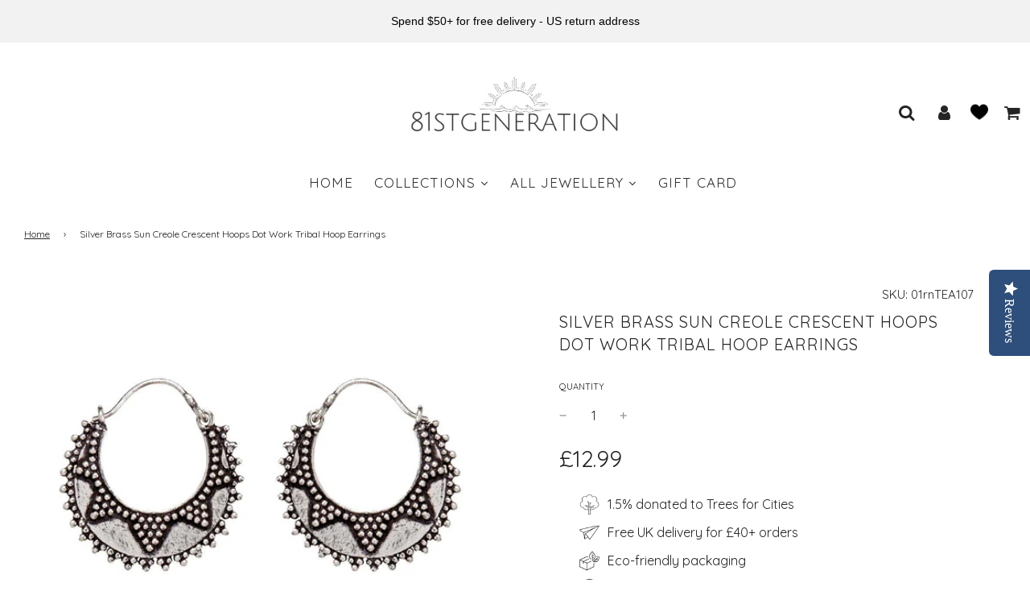

--- FILE ---
content_type: text/html; charset=utf-8
request_url: https://81stgeneration.com/products/silver-brass-sun-creole-crescent-hoops-dot-work-tribal-hoop-earrings-1
body_size: 44177
content:
<!doctype html>
<html class="no-js" lang="en">
 <!---------------------Yotpo Reviews--------------------->
  <script type="text/javascript">
    (function e(){var e=document.createElement("script");e.type="text/javascript",e.async=true,e.src="//staticw2.yotpo.com/PTSbOIkR2TjoZX2xrpEF0Gcm8SRJ11MkNHSV0XIV/widget.js";var t=document.getElementsByTagName("script")[0];t.parentNode.insertBefore(e,t)})();
  </script>
  <!--------------------- End Yotpo Reviews--------------------->
<head>
  <!-- Basic page needs ================================================== -->
  <meta charset="utf-8"><meta http-equiv="X-UA-Compatible" content="IE=edge">

  <link rel="preconnect" href="https://cdn.shopify.com" crossorigin><link rel="preconnect" href="https://fonts.shopifycdn.com" crossorigin><link rel="preload" href="//81stgeneration.com/cdn/shop/t/26/assets/theme.min.css?v=107660417669277738801695366993" as="style" />
  <link rel="preload" href="//81stgeneration.com/cdn/shop/t/26/assets/font-awesome.min.css?v=67234577834381952701695376766" as="style" onload="this.onload=null;this.rel='stylesheet'"/>
  <link rel="preload" href="//81stgeneration.com/cdn/shop/t/26/assets/theme.min.css?v=107660417669277738801695366993" as="style" />
  <link rel="preload" href="//81stgeneration.com/cdn/shop/t/26/assets/swiper.min.css?v=88091268259482038431695366992" as="style" onload="this.onload=null;this.rel='stylesheet'"/>
  <link rel="preload" href="//81stgeneration.com/cdn/shop/t/26/assets/custom.css?v=89027974293128238381696508422" as="style" onload="this.onload=null;this.rel='stylesheet'"/>

  
  	<link rel="preload" href="//81stgeneration.com/cdn/shop/t/26/assets/animate.min.css?v=68297775102622399721695366993" as="style" onload="this.onload=null;this.rel='stylesheet'"/>
  

  

  
    <link rel="shortcut icon" href="//81stgeneration.com/cdn/shop/files/Untitled_design_5_55f96a72-dab7-42a2-9055-c2a5447a70ef_180x180_crop_center.png?v=1614303357" type="image/png">
    <link rel="apple-touch-icon" sizes="180x180" href="//81stgeneration.com/cdn/shop/files/Untitled_design_5_55f96a72-dab7-42a2-9055-c2a5447a70ef_180x180_crop_center.png?v=1614303357">
    <link rel="apple-touch-icon-precomposed" sizes="180x180" href="//81stgeneration.com/cdn/shop/files/Untitled_design_5_55f96a72-dab7-42a2-9055-c2a5447a70ef_180x180_crop_center.png?v=1614303357">
    <link rel="icon" type="image/png" sizes="32x32" href="//81stgeneration.com/cdn/shop/files/Untitled_design_5_55f96a72-dab7-42a2-9055-c2a5447a70ef_32x32_crop_center.png?v=1614303357">
    <link rel="icon" type="image/png" sizes="194x194" href="//81stgeneration.com/cdn/shop/files/Untitled_design_5_55f96a72-dab7-42a2-9055-c2a5447a70ef_194x194_crop_center.png?v=1614303357">
    <link rel="icon" type="image/png" sizes="192x192" href="//81stgeneration.com/cdn/shop/files/Untitled_design_5_55f96a72-dab7-42a2-9055-c2a5447a70ef_192x192_crop_center.png?v=1614303357">
    <link rel="icon" type="image/png" sizes="16x16" href="//81stgeneration.com/cdn/shop/files/Untitled_design_5_55f96a72-dab7-42a2-9055-c2a5447a70ef_16x16_crop_center.png?v=1614303357">
  
<link rel="preload" as="font" href="//81stgeneration.com/cdn/fonts/quicksand/quicksand_n4.bf8322a9d1da765aa396ad7b6eeb81930a6214de.woff2" type="font/woff2" crossorigin><link rel="preload" as="font" href="//81stgeneration.com/cdn/fonts/quicksand/quicksand_n4.bf8322a9d1da765aa396ad7b6eeb81930a6214de.woff2" type="font/woff2" crossorigin><link rel="preload" as="font" href="//81stgeneration.com/cdn/fonts/quicksand/quicksand_n4.bf8322a9d1da765aa396ad7b6eeb81930a6214de.woff2" type="font/woff2" crossorigin><!-- Title and description ================================================== -->
  <title>
    Silver Brass Sun Creole Crescent Hoops Dot Work Tribal Hoop Earrings &ndash; 81stgeneration
  </title>

  
    <meta name="description" content="Silver tone brass embellished hoop earrings. Width 20 mm. Length 20 mm. Reminiscent of ancient Egyptian, Greek or Roman jewellery, these antique-style silver dangle earrings are everything. Made of solid brass, they shine like silver and will retain their luster as brass is very easy to clean.Whether gold tone or silve">
  

  <!-- Helpers ================================================== -->
  <!-- /snippets/social-meta-tags.liquid -->


<meta property="og:site_name" content="81stgeneration">
<meta property="og:url" content="https://81stgeneration.com/products/silver-brass-sun-creole-crescent-hoops-dot-work-tribal-hoop-earrings-1">
<meta property="og:title" content="Silver Brass Sun Creole Crescent Hoops Dot Work Tribal Hoop Earrings">
<meta property="og:type" content="product">
<meta property="og:description" content="Silver tone brass embellished hoop earrings. Width 20 mm. Length 20 mm. Reminiscent of ancient Egyptian, Greek or Roman jewellery, these antique-style silver dangle earrings are everything. Made of solid brass, they shine like silver and will retain their luster as brass is very easy to clean.Whether gold tone or silve">

  <meta property="og:price:amount" content="12.99">
  <meta property="og:price:currency" content="GBP">

<meta property="og:image" content="http://81stgeneration.com/cdn/shop/products/01rntea107-silver-brass-small-embellished-dot-work-hoop-earrings_1200x1200.jpg?v=1609783819">
<meta property="og:image:alt" content="Silver Brass Sun Creole Crescent Hoops Dot Work Tribal Hoop Earrings">
<meta property="og:image:secure_url" content="https://81stgeneration.com/cdn/shop/products/01rntea107-silver-brass-small-embellished-dot-work-hoop-earrings_1200x1200.jpg?v=1609783819">


<meta name="twitter:card" content="summary_large_image">
<meta name="twitter:title" content="Silver Brass Sun Creole Crescent Hoops Dot Work Tribal Hoop Earrings">
<meta name="twitter:description" content="Silver tone brass embellished hoop earrings. Width 20 mm. Length 20 mm. Reminiscent of ancient Egyptian, Greek or Roman jewellery, these antique-style silver dangle earrings are everything. Made of solid brass, they shine like silver and will retain their luster as brass is very easy to clean.Whether gold tone or silve">

  <link rel="canonical" href="https://81stgeneration.com/products/silver-brass-sun-creole-crescent-hoops-dot-work-tribal-hoop-earrings-1"/>
  <meta name="viewport" content="width=device-width, initial-scale=1, shrink-to-fit=no">
  <meta name="theme-color" content="#242424">

  <!-- CSS ================================================== -->
  <style>
/*============================================================================
  #Typography
==============================================================================*/





@font-face {
  font-family: Quicksand;
  font-weight: 400;
  font-style: normal;
  font-display: swap;
  src: url("//81stgeneration.com/cdn/fonts/quicksand/quicksand_n4.bf8322a9d1da765aa396ad7b6eeb81930a6214de.woff2") format("woff2"),
       url("//81stgeneration.com/cdn/fonts/quicksand/quicksand_n4.fa4cbd232d3483059e72b11f7239959a64c98426.woff") format("woff");
}

@font-face {
  font-family: Quicksand;
  font-weight: 400;
  font-style: normal;
  font-display: swap;
  src: url("//81stgeneration.com/cdn/fonts/quicksand/quicksand_n4.bf8322a9d1da765aa396ad7b6eeb81930a6214de.woff2") format("woff2"),
       url("//81stgeneration.com/cdn/fonts/quicksand/quicksand_n4.fa4cbd232d3483059e72b11f7239959a64c98426.woff") format("woff");
}

@font-face {
  font-family: Quicksand;
  font-weight: 400;
  font-style: normal;
  font-display: swap;
  src: url("//81stgeneration.com/cdn/fonts/quicksand/quicksand_n4.bf8322a9d1da765aa396ad7b6eeb81930a6214de.woff2") format("woff2"),
       url("//81stgeneration.com/cdn/fonts/quicksand/quicksand_n4.fa4cbd232d3483059e72b11f7239959a64c98426.woff") format("woff");
}


  @font-face {
  font-family: Quicksand;
  font-weight: 700;
  font-style: normal;
  font-display: swap;
  src: url("//81stgeneration.com/cdn/fonts/quicksand/quicksand_n7.d375fe11182475f82f7bb6306a0a0e4018995610.woff2") format("woff2"),
       url("//81stgeneration.com/cdn/fonts/quicksand/quicksand_n7.8ac2ae2fc4b90ef79aaa7aedb927d39f9f9aa3f4.woff") format("woff");
}




  @font-face {
  font-family: Quicksand;
  font-weight: 700;
  font-style: normal;
  font-display: swap;
  src: url("//81stgeneration.com/cdn/fonts/quicksand/quicksand_n7.d375fe11182475f82f7bb6306a0a0e4018995610.woff2") format("woff2"),
       url("//81stgeneration.com/cdn/fonts/quicksand/quicksand_n7.8ac2ae2fc4b90ef79aaa7aedb927d39f9f9aa3f4.woff") format("woff");
}







/*============================================================================
  #General Variables
==============================================================================*/

:root {

  --font-weight-normal: 400;
  --font-weight-bold: 700;
  --font-weight-header-bold: 700;

  --header-font-stack: Quicksand, sans-serif;
  --header-font-weight: 400;
  --header-font-style: normal;
  --header-text-size: 19;
  --header-text-size-px: 19px;

  --header-font-case: uppercase;
  --header-font-size: 17;
  --header-font-size-px: 17px;

  --heading-spacing: 0px;
  --heading-font-case: normal;
  --heading-font-stack: FontDrop;

  --body-font-stack: Quicksand, sans-serif;
  --body-font-weight: 400;
  --body-font-style: normal;

  --navigation-font-stack: Quicksand, sans-serif;
  --navigation-font-weight: 400;
  --navigation-font-style: normal;

  --base-font-size-int: 16;
  --base-font-size: 16px;

  --body-font-size-12-to-em: 0.75em;
  --body-font-size-14-to-em: 0.88em;
  --body-font-size-16-to-em: 1.0em;
  --body-font-size-18-to-em: 1.13em;
  --body-font-size-20-to-em: 1.25em;
  --body-font-size-22-to-em: 1.38em;
  --body-font-size-24-to-em: 1.5em;
  --body-font-size-28-to-em: 1.75em;
  --body-font-size-36-to-em: 2.25em;

  --sale-badge-color: #fde5a5;
  --sold-out-badge-color: #dadada;
  --badge-font-color: #6c6c6c;

  --primary-btn-text-color: #242424;
  --primary-btn-bg-color: #b6d3d4;
  --primary-btn-bg-color-lighten50: #ffffff;
  --primary-btn-bg-color-opacity50: rgba(182, 211, 212, 0.5);
  --primary-btn-bg-hover-color: #242424;
  --primary-btn-text-hover-color: #b6d3d4;

  --button-text-case: none;
  --button-font-size: 15;
  --button-font-size-px: 15px;
  --button-text-spacing-px: 1px;

  --secondary-btn-text-color: #ffffff;
  --secondary-btn-bg-color: #6ca5a7;
  --secondary-btn-bg-color-lighten: #accccd;
  --secondary-btn-bg-hover-color: #242424;
  --secondary-btn-bg-text-hover-color: #ffffff;

  

  
    --alt-btn-font-style: normal;
    --alt-btn-font-weight: 400;
    

  --text-color: #242424;
  --text-color-lighten5: #313131;
  --text-color-lighten70: #d7d7d7;
  --text-color-transparent05: rgba(36, 36, 36, 0.05);
  --text-color-transparent15: rgba(36, 36, 36, 0.15);
  --text-color-transparent5: rgba(36, 36, 36, 0.5);
  --text-color-transparent6: rgba(36, 36, 36, 0.6);
  --text-color-transparent7: rgba(36, 36, 36, 0.7);
  --text-color-transparent8: rgba(36, 36, 36, 0.8);

  --product-page-font-size: 20;
  --product-page-font-size-px: 20px;
  --product-page-text-spacing: 1px;
  --product-page-font-case: uppercase;

  
    --heading-xl-font-size: 20px;
    --heading-l-font-size: 20px;
    --subheading-font-size: 14px;
  

  
    --small-body-font-size: 14px;
  


  
  --product-page-font-weight: 400;
  

  --link-color: #242424;
  --on-sale-color: #d00404;

  --body-color: #ffffff;
  --body-color-darken10: #e6e6e6;
  --body-color-transparent00: rgba(255, 255, 255, 0);
  --body-color-transparent90: rgba(255, 255, 255, 0.9);

  --body-secondary-color: #ffffff;
  --body-secondary-color-transparent00: rgba(255, 255, 255, 0);
  --body-secondary-color-darken05: #f2f2f2;

  --color-primary-background: #ffffff;
  --color-primary-background-rgb: 255, 255, 255;
  --color-secondary-background: #ffffff;

  --cart-background-color: #ababab;

  --border-color: rgba(36, 36, 36, 0.5);
  --border-color-darken10: #0a0a0a;

  --header-color: #ffffff;
  --header-color-darken5: #f2f2f2;
  --header-color-lighten5: #ffffff;

  --header-border-color: #ffffff;

  --announcement-text-size: 16px;
  --announcement-text-spacing: 1px;
  --announcement-text-case: none;

  
      --announcement-font-style: normal;
      --announcement-font-weight: 400;
    

  --logo-font-size: 17px;

  --overlay-header-text-color: #ffffff;
  --nav-text-color: #242424;
  --nav-text-hover: #000000;

  --color-scheme-light-background: #6c6c6c;
  --color-scheme-light-background-lighten5: #797979;
  --color-scheme-light-text: #242424;
  --color-scheme-light-text-transparent60: rgba(36, 36, 36, 0.6);

  --color-scheme-feature-background: #ffffff;
  --color-scheme-feature-background-lighten5: #ffffff;
  --color-scheme-feature-text: #242424;
  --color-scheme-feature-text-transparent60: rgba(36, 36, 36, 0.6);

  --homepage-sections-accent-secondary-color-transparent60: rgba(36, 36, 36, 0.6);

  --color-scheme-dark-background: #242424;
  --color-scheme-dark-text: #ffffff;
  --color-scheme-dark-text-transparent60: rgba(255, 255, 255, 0.6);

  --filter-bg-color: rgba(36, 36, 36, 0.1);

  --color-footer-bg: #6ca5a7;
  --color-footer-bg-darken5: #5d9a9c;
  --color-footer-text: #ffffff;
  --color-footer-text-darken10: #e6e6e6;
  --color-footer-border: rgba(255, 255, 255, 0.1);

  --popup-text-color: #242424;
  --popup-text-color-lighten10: #3e3e3e;
  --popup-bg-color: #ffffff;

  --menu-drawer-color: #ffffff;
  --menu-drawer-color-darken5: #f2f2f2;
  --menu-drawer-text-color: #242424;
  --menu-drawer-border-color: rgba(36, 36, 36, 0.1);
  --menu-drawer-text-hover-color: #000000;

  --cart-drawer-color: #ffffff;
  --cart-drawer-text-color: #242424;
  --cart-drawer-text-color-lighten10: #3e3e3e;
  --cart-drawer-border-color: rgba(36, 36, 36, 0.5);

  --fancybox-overlay: url('//81stgeneration.com/cdn/shop/t/26/assets/fancybox_overlay.png?v=61793926319831825281695366993');

  --success-color: #28a745;
  --error-color: #DC3545;
  --warning-color: #EB9247;

  /* Shop Pay Installments variables */
  --color-body: #ffffff;
  --color-bg: #ffffff;
}
</style>

  <style data-shopify>
    *,
    *::before,
    *::after {
      box-sizing: inherit;
    }

    html {
      box-sizing: border-box;
      background-color: var(--body-color);
      height: 100%;
      margin: 0;
    }

    body {
      background-color: var(--body-color);
      min-height: 100%;
      margin: 0;
      display: grid;
      grid-template-rows: auto auto 1fr auto;
      grid-template-columns: 100%;
    }

    .sr-only {
      position: absolute;
      width: 1px;
      height: 1px;
      padding: 0;
      margin: -1px;
      overflow: hidden;
      clip: rect(0, 0, 0, 0);
      border: 0;
    }

    .sr-only-focusable:active, .sr-only-focusable:focus {
      position: static;
      width: auto;
      height: auto;
      margin: 0;
      overflow: visible;
      clip: auto;
    }
  </style>

  <!-- Header hook for plugins ================================================== -->
  <script>window.performance && window.performance.mark && window.performance.mark('shopify.content_for_header.start');</script><meta name="google-site-verification" content="kvPtvYfqqgNDf5nzwsWF77Attw5KIGqRGNpJklmsmjE">
<meta id="shopify-digital-wallet" name="shopify-digital-wallet" content="/39744372892/digital_wallets/dialog">
<meta name="shopify-checkout-api-token" content="d6c31ee9ab423ffb3efb4b0194a4a82c">
<meta id="in-context-paypal-metadata" data-shop-id="39744372892" data-venmo-supported="false" data-environment="production" data-locale="en_US" data-paypal-v4="true" data-currency="GBP">
<link rel="alternate" hreflang="x-default" href="https://81stgeneration.com/products/silver-brass-sun-creole-crescent-hoops-dot-work-tribal-hoop-earrings-1">
<link rel="alternate" hreflang="en" href="https://81stgeneration.com/products/silver-brass-sun-creole-crescent-hoops-dot-work-tribal-hoop-earrings-1">
<link rel="alternate" hreflang="en-JE" href="https://81stgeneration.com/en-je/products/silver-brass-sun-creole-crescent-hoops-dot-work-tribal-hoop-earrings-1">
<link rel="alternate" type="application/json+oembed" href="https://81stgeneration.com/products/silver-brass-sun-creole-crescent-hoops-dot-work-tribal-hoop-earrings-1.oembed">
<script async="async" src="/checkouts/internal/preloads.js?locale=en-GB"></script>
<link rel="preconnect" href="https://shop.app" crossorigin="anonymous">
<script async="async" src="https://shop.app/checkouts/internal/preloads.js?locale=en-GB&shop_id=39744372892" crossorigin="anonymous"></script>
<script id="apple-pay-shop-capabilities" type="application/json">{"shopId":39744372892,"countryCode":"GB","currencyCode":"GBP","merchantCapabilities":["supports3DS"],"merchantId":"gid:\/\/shopify\/Shop\/39744372892","merchantName":"81stgeneration","requiredBillingContactFields":["postalAddress","email","phone"],"requiredShippingContactFields":["postalAddress","email","phone"],"shippingType":"shipping","supportedNetworks":["visa","maestro","masterCard","amex","discover","elo"],"total":{"type":"pending","label":"81stgeneration","amount":"1.00"},"shopifyPaymentsEnabled":true,"supportsSubscriptions":true}</script>
<script id="shopify-features" type="application/json">{"accessToken":"d6c31ee9ab423ffb3efb4b0194a4a82c","betas":["rich-media-storefront-analytics"],"domain":"81stgeneration.com","predictiveSearch":true,"shopId":39744372892,"locale":"en"}</script>
<script>var Shopify = Shopify || {};
Shopify.shop = "81stgeneration.myshopify.com";
Shopify.locale = "en";
Shopify.currency = {"active":"GBP","rate":"1.0"};
Shopify.country = "GB";
Shopify.theme = {"name":"Staging-new-Flow-sep28-2023","id":136555462873,"schema_name":"Flow","schema_version":"33.2.1","theme_store_id":801,"role":"main"};
Shopify.theme.handle = "null";
Shopify.theme.style = {"id":null,"handle":null};
Shopify.cdnHost = "81stgeneration.com/cdn";
Shopify.routes = Shopify.routes || {};
Shopify.routes.root = "/";</script>
<script type="module">!function(o){(o.Shopify=o.Shopify||{}).modules=!0}(window);</script>
<script>!function(o){function n(){var o=[];function n(){o.push(Array.prototype.slice.apply(arguments))}return n.q=o,n}var t=o.Shopify=o.Shopify||{};t.loadFeatures=n(),t.autoloadFeatures=n()}(window);</script>
<script>
  window.ShopifyPay = window.ShopifyPay || {};
  window.ShopifyPay.apiHost = "shop.app\/pay";
  window.ShopifyPay.redirectState = null;
</script>
<script id="shop-js-analytics" type="application/json">{"pageType":"product"}</script>
<script defer="defer" async type="module" src="//81stgeneration.com/cdn/shopifycloud/shop-js/modules/v2/client.init-shop-cart-sync_C5BV16lS.en.esm.js"></script>
<script defer="defer" async type="module" src="//81stgeneration.com/cdn/shopifycloud/shop-js/modules/v2/chunk.common_CygWptCX.esm.js"></script>
<script type="module">
  await import("//81stgeneration.com/cdn/shopifycloud/shop-js/modules/v2/client.init-shop-cart-sync_C5BV16lS.en.esm.js");
await import("//81stgeneration.com/cdn/shopifycloud/shop-js/modules/v2/chunk.common_CygWptCX.esm.js");

  window.Shopify.SignInWithShop?.initShopCartSync?.({"fedCMEnabled":true,"windoidEnabled":true});

</script>
<script>
  window.Shopify = window.Shopify || {};
  if (!window.Shopify.featureAssets) window.Shopify.featureAssets = {};
  window.Shopify.featureAssets['shop-js'] = {"shop-cart-sync":["modules/v2/client.shop-cart-sync_ZFArdW7E.en.esm.js","modules/v2/chunk.common_CygWptCX.esm.js"],"init-fed-cm":["modules/v2/client.init-fed-cm_CmiC4vf6.en.esm.js","modules/v2/chunk.common_CygWptCX.esm.js"],"shop-button":["modules/v2/client.shop-button_tlx5R9nI.en.esm.js","modules/v2/chunk.common_CygWptCX.esm.js"],"shop-cash-offers":["modules/v2/client.shop-cash-offers_DOA2yAJr.en.esm.js","modules/v2/chunk.common_CygWptCX.esm.js","modules/v2/chunk.modal_D71HUcav.esm.js"],"init-windoid":["modules/v2/client.init-windoid_sURxWdc1.en.esm.js","modules/v2/chunk.common_CygWptCX.esm.js"],"shop-toast-manager":["modules/v2/client.shop-toast-manager_ClPi3nE9.en.esm.js","modules/v2/chunk.common_CygWptCX.esm.js"],"init-shop-email-lookup-coordinator":["modules/v2/client.init-shop-email-lookup-coordinator_B8hsDcYM.en.esm.js","modules/v2/chunk.common_CygWptCX.esm.js"],"init-shop-cart-sync":["modules/v2/client.init-shop-cart-sync_C5BV16lS.en.esm.js","modules/v2/chunk.common_CygWptCX.esm.js"],"avatar":["modules/v2/client.avatar_BTnouDA3.en.esm.js"],"pay-button":["modules/v2/client.pay-button_FdsNuTd3.en.esm.js","modules/v2/chunk.common_CygWptCX.esm.js"],"init-customer-accounts":["modules/v2/client.init-customer-accounts_DxDtT_ad.en.esm.js","modules/v2/client.shop-login-button_C5VAVYt1.en.esm.js","modules/v2/chunk.common_CygWptCX.esm.js","modules/v2/chunk.modal_D71HUcav.esm.js"],"init-shop-for-new-customer-accounts":["modules/v2/client.init-shop-for-new-customer-accounts_ChsxoAhi.en.esm.js","modules/v2/client.shop-login-button_C5VAVYt1.en.esm.js","modules/v2/chunk.common_CygWptCX.esm.js","modules/v2/chunk.modal_D71HUcav.esm.js"],"shop-login-button":["modules/v2/client.shop-login-button_C5VAVYt1.en.esm.js","modules/v2/chunk.common_CygWptCX.esm.js","modules/v2/chunk.modal_D71HUcav.esm.js"],"init-customer-accounts-sign-up":["modules/v2/client.init-customer-accounts-sign-up_CPSyQ0Tj.en.esm.js","modules/v2/client.shop-login-button_C5VAVYt1.en.esm.js","modules/v2/chunk.common_CygWptCX.esm.js","modules/v2/chunk.modal_D71HUcav.esm.js"],"shop-follow-button":["modules/v2/client.shop-follow-button_Cva4Ekp9.en.esm.js","modules/v2/chunk.common_CygWptCX.esm.js","modules/v2/chunk.modal_D71HUcav.esm.js"],"checkout-modal":["modules/v2/client.checkout-modal_BPM8l0SH.en.esm.js","modules/v2/chunk.common_CygWptCX.esm.js","modules/v2/chunk.modal_D71HUcav.esm.js"],"lead-capture":["modules/v2/client.lead-capture_Bi8yE_yS.en.esm.js","modules/v2/chunk.common_CygWptCX.esm.js","modules/v2/chunk.modal_D71HUcav.esm.js"],"shop-login":["modules/v2/client.shop-login_D6lNrXab.en.esm.js","modules/v2/chunk.common_CygWptCX.esm.js","modules/v2/chunk.modal_D71HUcav.esm.js"],"payment-terms":["modules/v2/client.payment-terms_CZxnsJam.en.esm.js","modules/v2/chunk.common_CygWptCX.esm.js","modules/v2/chunk.modal_D71HUcav.esm.js"]};
</script>
<script>(function() {
  var isLoaded = false;
  function asyncLoad() {
    if (isLoaded) return;
    isLoaded = true;
    var urls = ["\/\/shopify.privy.com\/widget.js?shop=81stgeneration.myshopify.com","https:\/\/dr4qe3ddw9y32.cloudfront.net\/awin-shopify-integration-code.js?advertiserid=23247\u0026v=shopifyApp_1.1.7\u0026shop=81stgeneration.myshopify.com","https:\/\/swymv3starter-01.azureedge.net\/code\/swym-shopify.js?shop=81stgeneration.myshopify.com","https:\/\/cdn.seguno.com\/storefront.js?v=1.0.0\u0026id=445a9d9dc75a4dd3b158c742987ea424\u0026bv=1700812980000\u0026cv=1672264236000\u0026shop=81stgeneration.myshopify.com","https:\/\/cdn.shopify.com\/s\/files\/1\/0397\/4437\/2892\/t\/26\/assets\/booster_eu_cookie_39744372892.js?v=1699621819\u0026shop=81stgeneration.myshopify.com","https:\/\/cdn.hextom.com\/js\/quickannouncementbar.js?shop=81stgeneration.myshopify.com"];
    for (var i = 0; i < urls.length; i++) {
      var s = document.createElement('script');
      s.type = 'text/javascript';
      s.async = true;
      s.src = urls[i];
      var x = document.getElementsByTagName('script')[0];
      x.parentNode.insertBefore(s, x);
    }
  };
  if(window.attachEvent) {
    window.attachEvent('onload', asyncLoad);
  } else {
    window.addEventListener('load', asyncLoad, false);
  }
})();</script>
<script id="__st">var __st={"a":39744372892,"offset":0,"reqid":"9c52c569-c6ef-413c-a29d-97183abac744-1768769579","pageurl":"81stgeneration.com\/products\/silver-brass-sun-creole-crescent-hoops-dot-work-tribal-hoop-earrings-1","u":"ce0948531574","p":"product","rtyp":"product","rid":5266677989532};</script>
<script>window.ShopifyPaypalV4VisibilityTracking = true;</script>
<script id="captcha-bootstrap">!function(){'use strict';const t='contact',e='account',n='new_comment',o=[[t,t],['blogs',n],['comments',n],[t,'customer']],c=[[e,'customer_login'],[e,'guest_login'],[e,'recover_customer_password'],[e,'create_customer']],r=t=>t.map((([t,e])=>`form[action*='/${t}']:not([data-nocaptcha='true']) input[name='form_type'][value='${e}']`)).join(','),a=t=>()=>t?[...document.querySelectorAll(t)].map((t=>t.form)):[];function s(){const t=[...o],e=r(t);return a(e)}const i='password',u='form_key',d=['recaptcha-v3-token','g-recaptcha-response','h-captcha-response',i],f=()=>{try{return window.sessionStorage}catch{return}},m='__shopify_v',_=t=>t.elements[u];function p(t,e,n=!1){try{const o=window.sessionStorage,c=JSON.parse(o.getItem(e)),{data:r}=function(t){const{data:e,action:n}=t;return t[m]||n?{data:e,action:n}:{data:t,action:n}}(c);for(const[e,n]of Object.entries(r))t.elements[e]&&(t.elements[e].value=n);n&&o.removeItem(e)}catch(o){console.error('form repopulation failed',{error:o})}}const l='form_type',E='cptcha';function T(t){t.dataset[E]=!0}const w=window,h=w.document,L='Shopify',v='ce_forms',y='captcha';let A=!1;((t,e)=>{const n=(g='f06e6c50-85a8-45c8-87d0-21a2b65856fe',I='https://cdn.shopify.com/shopifycloud/storefront-forms-hcaptcha/ce_storefront_forms_captcha_hcaptcha.v1.5.2.iife.js',D={infoText:'Protected by hCaptcha',privacyText:'Privacy',termsText:'Terms'},(t,e,n)=>{const o=w[L][v],c=o.bindForm;if(c)return c(t,g,e,D).then(n);var r;o.q.push([[t,g,e,D],n]),r=I,A||(h.body.append(Object.assign(h.createElement('script'),{id:'captcha-provider',async:!0,src:r})),A=!0)});var g,I,D;w[L]=w[L]||{},w[L][v]=w[L][v]||{},w[L][v].q=[],w[L][y]=w[L][y]||{},w[L][y].protect=function(t,e){n(t,void 0,e),T(t)},Object.freeze(w[L][y]),function(t,e,n,w,h,L){const[v,y,A,g]=function(t,e,n){const i=e?o:[],u=t?c:[],d=[...i,...u],f=r(d),m=r(i),_=r(d.filter((([t,e])=>n.includes(e))));return[a(f),a(m),a(_),s()]}(w,h,L),I=t=>{const e=t.target;return e instanceof HTMLFormElement?e:e&&e.form},D=t=>v().includes(t);t.addEventListener('submit',(t=>{const e=I(t);if(!e)return;const n=D(e)&&!e.dataset.hcaptchaBound&&!e.dataset.recaptchaBound,o=_(e),c=g().includes(e)&&(!o||!o.value);(n||c)&&t.preventDefault(),c&&!n&&(function(t){try{if(!f())return;!function(t){const e=f();if(!e)return;const n=_(t);if(!n)return;const o=n.value;o&&e.removeItem(o)}(t);const e=Array.from(Array(32),(()=>Math.random().toString(36)[2])).join('');!function(t,e){_(t)||t.append(Object.assign(document.createElement('input'),{type:'hidden',name:u})),t.elements[u].value=e}(t,e),function(t,e){const n=f();if(!n)return;const o=[...t.querySelectorAll(`input[type='${i}']`)].map((({name:t})=>t)),c=[...d,...o],r={};for(const[a,s]of new FormData(t).entries())c.includes(a)||(r[a]=s);n.setItem(e,JSON.stringify({[m]:1,action:t.action,data:r}))}(t,e)}catch(e){console.error('failed to persist form',e)}}(e),e.submit())}));const S=(t,e)=>{t&&!t.dataset[E]&&(n(t,e.some((e=>e===t))),T(t))};for(const o of['focusin','change'])t.addEventListener(o,(t=>{const e=I(t);D(e)&&S(e,y())}));const B=e.get('form_key'),M=e.get(l),P=B&&M;t.addEventListener('DOMContentLoaded',(()=>{const t=y();if(P)for(const e of t)e.elements[l].value===M&&p(e,B);[...new Set([...A(),...v().filter((t=>'true'===t.dataset.shopifyCaptcha))])].forEach((e=>S(e,t)))}))}(h,new URLSearchParams(w.location.search),n,t,e,['guest_login'])})(!0,!0)}();</script>
<script integrity="sha256-4kQ18oKyAcykRKYeNunJcIwy7WH5gtpwJnB7kiuLZ1E=" data-source-attribution="shopify.loadfeatures" defer="defer" src="//81stgeneration.com/cdn/shopifycloud/storefront/assets/storefront/load_feature-a0a9edcb.js" crossorigin="anonymous"></script>
<script crossorigin="anonymous" defer="defer" src="//81stgeneration.com/cdn/shopifycloud/storefront/assets/shopify_pay/storefront-65b4c6d7.js?v=20250812"></script>
<script data-source-attribution="shopify.dynamic_checkout.dynamic.init">var Shopify=Shopify||{};Shopify.PaymentButton=Shopify.PaymentButton||{isStorefrontPortableWallets:!0,init:function(){window.Shopify.PaymentButton.init=function(){};var t=document.createElement("script");t.src="https://81stgeneration.com/cdn/shopifycloud/portable-wallets/latest/portable-wallets.en.js",t.type="module",document.head.appendChild(t)}};
</script>
<script data-source-attribution="shopify.dynamic_checkout.buyer_consent">
  function portableWalletsHideBuyerConsent(e){var t=document.getElementById("shopify-buyer-consent"),n=document.getElementById("shopify-subscription-policy-button");t&&n&&(t.classList.add("hidden"),t.setAttribute("aria-hidden","true"),n.removeEventListener("click",e))}function portableWalletsShowBuyerConsent(e){var t=document.getElementById("shopify-buyer-consent"),n=document.getElementById("shopify-subscription-policy-button");t&&n&&(t.classList.remove("hidden"),t.removeAttribute("aria-hidden"),n.addEventListener("click",e))}window.Shopify?.PaymentButton&&(window.Shopify.PaymentButton.hideBuyerConsent=portableWalletsHideBuyerConsent,window.Shopify.PaymentButton.showBuyerConsent=portableWalletsShowBuyerConsent);
</script>
<script>
  function portableWalletsCleanup(e){e&&e.src&&console.error("Failed to load portable wallets script "+e.src);var t=document.querySelectorAll("shopify-accelerated-checkout .shopify-payment-button__skeleton, shopify-accelerated-checkout-cart .wallet-cart-button__skeleton"),e=document.getElementById("shopify-buyer-consent");for(let e=0;e<t.length;e++)t[e].remove();e&&e.remove()}function portableWalletsNotLoadedAsModule(e){e instanceof ErrorEvent&&"string"==typeof e.message&&e.message.includes("import.meta")&&"string"==typeof e.filename&&e.filename.includes("portable-wallets")&&(window.removeEventListener("error",portableWalletsNotLoadedAsModule),window.Shopify.PaymentButton.failedToLoad=e,"loading"===document.readyState?document.addEventListener("DOMContentLoaded",window.Shopify.PaymentButton.init):window.Shopify.PaymentButton.init())}window.addEventListener("error",portableWalletsNotLoadedAsModule);
</script>

<script type="module" src="https://81stgeneration.com/cdn/shopifycloud/portable-wallets/latest/portable-wallets.en.js" onError="portableWalletsCleanup(this)" crossorigin="anonymous"></script>
<script nomodule>
  document.addEventListener("DOMContentLoaded", portableWalletsCleanup);
</script>

<link id="shopify-accelerated-checkout-styles" rel="stylesheet" media="screen" href="https://81stgeneration.com/cdn/shopifycloud/portable-wallets/latest/accelerated-checkout-backwards-compat.css" crossorigin="anonymous">
<style id="shopify-accelerated-checkout-cart">
        #shopify-buyer-consent {
  margin-top: 1em;
  display: inline-block;
  width: 100%;
}

#shopify-buyer-consent.hidden {
  display: none;
}

#shopify-subscription-policy-button {
  background: none;
  border: none;
  padding: 0;
  text-decoration: underline;
  font-size: inherit;
  cursor: pointer;
}

#shopify-subscription-policy-button::before {
  box-shadow: none;
}

      </style>

<script>window.performance && window.performance.mark && window.performance.mark('shopify.content_for_header.end');</script>

  <script type="text/javascript">
		window.wetheme = {
			name: 'Flow',
			webcomponentRegistry: {
        registry: {},
				checkScriptLoaded: function(key) {
					return window.wetheme.webcomponentRegistry.registry[key] ? true : false
				},
        register: function(registration) {
            if(!window.wetheme.webcomponentRegistry.checkScriptLoaded(registration.key)) {
              window.wetheme.webcomponentRegistry.registry[registration.key] = registration
            }
        }
      }
    };
	</script>

  

  

  <script>document.documentElement.className = document.documentElement.className.replace('no-js', 'js');</script>
 <script src="//81stgeneration.com/cdn/shop/t/26/assets/jquery-3.3.1.min.js?v=74255524871372887611695729765" type="text/javascript"></script>
  <script src="https://ajax.googleapis.com/ajax/libs/jquery/3.5.1/jquery.min.js" defer="defer"></script>
<!-- Pledge_calculator script  -->
  <script src="https://www.pledge.to/assets/widget.js" id="plg-widget" async="async"></script>
 <!-- End Pledge_calculator script  -->


  




<script src="https://cdn.shopify.com/extensions/8d2c31d3-a828-4daf-820f-80b7f8e01c39/nova-eu-cookie-bar-gdpr-4/assets/nova-cookie-app-embed.js" type="text/javascript" defer="defer"></script>
<link href="https://cdn.shopify.com/extensions/8d2c31d3-a828-4daf-820f-80b7f8e01c39/nova-eu-cookie-bar-gdpr-4/assets/nova-cookie.css" rel="stylesheet" type="text/css" media="all">
<link href="https://monorail-edge.shopifysvc.com" rel="dns-prefetch">
<script>(function(){if ("sendBeacon" in navigator && "performance" in window) {try {var session_token_from_headers = performance.getEntriesByType('navigation')[0].serverTiming.find(x => x.name == '_s').description;} catch {var session_token_from_headers = undefined;}var session_cookie_matches = document.cookie.match(/_shopify_s=([^;]*)/);var session_token_from_cookie = session_cookie_matches && session_cookie_matches.length === 2 ? session_cookie_matches[1] : "";var session_token = session_token_from_headers || session_token_from_cookie || "";function handle_abandonment_event(e) {var entries = performance.getEntries().filter(function(entry) {return /monorail-edge.shopifysvc.com/.test(entry.name);});if (!window.abandonment_tracked && entries.length === 0) {window.abandonment_tracked = true;var currentMs = Date.now();var navigation_start = performance.timing.navigationStart;var payload = {shop_id: 39744372892,url: window.location.href,navigation_start,duration: currentMs - navigation_start,session_token,page_type: "product"};window.navigator.sendBeacon("https://monorail-edge.shopifysvc.com/v1/produce", JSON.stringify({schema_id: "online_store_buyer_site_abandonment/1.1",payload: payload,metadata: {event_created_at_ms: currentMs,event_sent_at_ms: currentMs}}));}}window.addEventListener('pagehide', handle_abandonment_event);}}());</script>
<script id="web-pixels-manager-setup">(function e(e,d,r,n,o){if(void 0===o&&(o={}),!Boolean(null===(a=null===(i=window.Shopify)||void 0===i?void 0:i.analytics)||void 0===a?void 0:a.replayQueue)){var i,a;window.Shopify=window.Shopify||{};var t=window.Shopify;t.analytics=t.analytics||{};var s=t.analytics;s.replayQueue=[],s.publish=function(e,d,r){return s.replayQueue.push([e,d,r]),!0};try{self.performance.mark("wpm:start")}catch(e){}var l=function(){var e={modern:/Edge?\/(1{2}[4-9]|1[2-9]\d|[2-9]\d{2}|\d{4,})\.\d+(\.\d+|)|Firefox\/(1{2}[4-9]|1[2-9]\d|[2-9]\d{2}|\d{4,})\.\d+(\.\d+|)|Chrom(ium|e)\/(9{2}|\d{3,})\.\d+(\.\d+|)|(Maci|X1{2}).+ Version\/(15\.\d+|(1[6-9]|[2-9]\d|\d{3,})\.\d+)([,.]\d+|)( \(\w+\)|)( Mobile\/\w+|) Safari\/|Chrome.+OPR\/(9{2}|\d{3,})\.\d+\.\d+|(CPU[ +]OS|iPhone[ +]OS|CPU[ +]iPhone|CPU IPhone OS|CPU iPad OS)[ +]+(15[._]\d+|(1[6-9]|[2-9]\d|\d{3,})[._]\d+)([._]\d+|)|Android:?[ /-](13[3-9]|1[4-9]\d|[2-9]\d{2}|\d{4,})(\.\d+|)(\.\d+|)|Android.+Firefox\/(13[5-9]|1[4-9]\d|[2-9]\d{2}|\d{4,})\.\d+(\.\d+|)|Android.+Chrom(ium|e)\/(13[3-9]|1[4-9]\d|[2-9]\d{2}|\d{4,})\.\d+(\.\d+|)|SamsungBrowser\/([2-9]\d|\d{3,})\.\d+/,legacy:/Edge?\/(1[6-9]|[2-9]\d|\d{3,})\.\d+(\.\d+|)|Firefox\/(5[4-9]|[6-9]\d|\d{3,})\.\d+(\.\d+|)|Chrom(ium|e)\/(5[1-9]|[6-9]\d|\d{3,})\.\d+(\.\d+|)([\d.]+$|.*Safari\/(?![\d.]+ Edge\/[\d.]+$))|(Maci|X1{2}).+ Version\/(10\.\d+|(1[1-9]|[2-9]\d|\d{3,})\.\d+)([,.]\d+|)( \(\w+\)|)( Mobile\/\w+|) Safari\/|Chrome.+OPR\/(3[89]|[4-9]\d|\d{3,})\.\d+\.\d+|(CPU[ +]OS|iPhone[ +]OS|CPU[ +]iPhone|CPU IPhone OS|CPU iPad OS)[ +]+(10[._]\d+|(1[1-9]|[2-9]\d|\d{3,})[._]\d+)([._]\d+|)|Android:?[ /-](13[3-9]|1[4-9]\d|[2-9]\d{2}|\d{4,})(\.\d+|)(\.\d+|)|Mobile Safari.+OPR\/([89]\d|\d{3,})\.\d+\.\d+|Android.+Firefox\/(13[5-9]|1[4-9]\d|[2-9]\d{2}|\d{4,})\.\d+(\.\d+|)|Android.+Chrom(ium|e)\/(13[3-9]|1[4-9]\d|[2-9]\d{2}|\d{4,})\.\d+(\.\d+|)|Android.+(UC? ?Browser|UCWEB|U3)[ /]?(15\.([5-9]|\d{2,})|(1[6-9]|[2-9]\d|\d{3,})\.\d+)\.\d+|SamsungBrowser\/(5\.\d+|([6-9]|\d{2,})\.\d+)|Android.+MQ{2}Browser\/(14(\.(9|\d{2,})|)|(1[5-9]|[2-9]\d|\d{3,})(\.\d+|))(\.\d+|)|K[Aa][Ii]OS\/(3\.\d+|([4-9]|\d{2,})\.\d+)(\.\d+|)/},d=e.modern,r=e.legacy,n=navigator.userAgent;return n.match(d)?"modern":n.match(r)?"legacy":"unknown"}(),u="modern"===l?"modern":"legacy",c=(null!=n?n:{modern:"",legacy:""})[u],f=function(e){return[e.baseUrl,"/wpm","/b",e.hashVersion,"modern"===e.buildTarget?"m":"l",".js"].join("")}({baseUrl:d,hashVersion:r,buildTarget:u}),m=function(e){var d=e.version,r=e.bundleTarget,n=e.surface,o=e.pageUrl,i=e.monorailEndpoint;return{emit:function(e){var a=e.status,t=e.errorMsg,s=(new Date).getTime(),l=JSON.stringify({metadata:{event_sent_at_ms:s},events:[{schema_id:"web_pixels_manager_load/3.1",payload:{version:d,bundle_target:r,page_url:o,status:a,surface:n,error_msg:t},metadata:{event_created_at_ms:s}}]});if(!i)return console&&console.warn&&console.warn("[Web Pixels Manager] No Monorail endpoint provided, skipping logging."),!1;try{return self.navigator.sendBeacon.bind(self.navigator)(i,l)}catch(e){}var u=new XMLHttpRequest;try{return u.open("POST",i,!0),u.setRequestHeader("Content-Type","text/plain"),u.send(l),!0}catch(e){return console&&console.warn&&console.warn("[Web Pixels Manager] Got an unhandled error while logging to Monorail."),!1}}}}({version:r,bundleTarget:l,surface:e.surface,pageUrl:self.location.href,monorailEndpoint:e.monorailEndpoint});try{o.browserTarget=l,function(e){var d=e.src,r=e.async,n=void 0===r||r,o=e.onload,i=e.onerror,a=e.sri,t=e.scriptDataAttributes,s=void 0===t?{}:t,l=document.createElement("script"),u=document.querySelector("head"),c=document.querySelector("body");if(l.async=n,l.src=d,a&&(l.integrity=a,l.crossOrigin="anonymous"),s)for(var f in s)if(Object.prototype.hasOwnProperty.call(s,f))try{l.dataset[f]=s[f]}catch(e){}if(o&&l.addEventListener("load",o),i&&l.addEventListener("error",i),u)u.appendChild(l);else{if(!c)throw new Error("Did not find a head or body element to append the script");c.appendChild(l)}}({src:f,async:!0,onload:function(){if(!function(){var e,d;return Boolean(null===(d=null===(e=window.Shopify)||void 0===e?void 0:e.analytics)||void 0===d?void 0:d.initialized)}()){var d=window.webPixelsManager.init(e)||void 0;if(d){var r=window.Shopify.analytics;r.replayQueue.forEach((function(e){var r=e[0],n=e[1],o=e[2];d.publishCustomEvent(r,n,o)})),r.replayQueue=[],r.publish=d.publishCustomEvent,r.visitor=d.visitor,r.initialized=!0}}},onerror:function(){return m.emit({status:"failed",errorMsg:"".concat(f," has failed to load")})},sri:function(e){var d=/^sha384-[A-Za-z0-9+/=]+$/;return"string"==typeof e&&d.test(e)}(c)?c:"",scriptDataAttributes:o}),m.emit({status:"loading"})}catch(e){m.emit({status:"failed",errorMsg:(null==e?void 0:e.message)||"Unknown error"})}}})({shopId: 39744372892,storefrontBaseUrl: "https://81stgeneration.com",extensionsBaseUrl: "https://extensions.shopifycdn.com/cdn/shopifycloud/web-pixels-manager",monorailEndpoint: "https://monorail-edge.shopifysvc.com/unstable/produce_batch",surface: "storefront-renderer",enabledBetaFlags: ["2dca8a86"],webPixelsConfigList: [{"id":"2369388928","configuration":"{\"yotpoStoreId\":\"PTSbOIkR2TjoZX2xrpEF0Gcm8SRJ11MkNHSV0XIV\"}","eventPayloadVersion":"v1","runtimeContext":"STRICT","scriptVersion":"8bb37a256888599d9a3d57f0551d3859","type":"APP","apiClientId":70132,"privacyPurposes":["ANALYTICS","MARKETING","SALE_OF_DATA"],"dataSharingAdjustments":{"protectedCustomerApprovalScopes":["read_customer_address","read_customer_email","read_customer_name","read_customer_personal_data","read_customer_phone"]}},{"id":"440697049","configuration":"{\"config\":\"{\\\"pixel_id\\\":\\\"G-10HK9SEGJ4\\\",\\\"target_country\\\":\\\"GB\\\",\\\"gtag_events\\\":[{\\\"type\\\":\\\"begin_checkout\\\",\\\"action_label\\\":\\\"G-10HK9SEGJ4\\\"},{\\\"type\\\":\\\"search\\\",\\\"action_label\\\":\\\"G-10HK9SEGJ4\\\"},{\\\"type\\\":\\\"view_item\\\",\\\"action_label\\\":[\\\"G-10HK9SEGJ4\\\",\\\"MC-MS2L5891XK\\\"]},{\\\"type\\\":\\\"purchase\\\",\\\"action_label\\\":[\\\"G-10HK9SEGJ4\\\",\\\"MC-MS2L5891XK\\\"]},{\\\"type\\\":\\\"page_view\\\",\\\"action_label\\\":[\\\"G-10HK9SEGJ4\\\",\\\"MC-MS2L5891XK\\\"]},{\\\"type\\\":\\\"add_payment_info\\\",\\\"action_label\\\":\\\"G-10HK9SEGJ4\\\"},{\\\"type\\\":\\\"add_to_cart\\\",\\\"action_label\\\":\\\"G-10HK9SEGJ4\\\"}],\\\"enable_monitoring_mode\\\":false}\"}","eventPayloadVersion":"v1","runtimeContext":"OPEN","scriptVersion":"b2a88bafab3e21179ed38636efcd8a93","type":"APP","apiClientId":1780363,"privacyPurposes":[],"dataSharingAdjustments":{"protectedCustomerApprovalScopes":["read_customer_address","read_customer_email","read_customer_name","read_customer_personal_data","read_customer_phone"]}},{"id":"237175001","configuration":"{\"pixel_id\":\"268356223610741\",\"pixel_type\":\"facebook_pixel\",\"metaapp_system_user_token\":\"-\"}","eventPayloadVersion":"v1","runtimeContext":"OPEN","scriptVersion":"ca16bc87fe92b6042fbaa3acc2fbdaa6","type":"APP","apiClientId":2329312,"privacyPurposes":["ANALYTICS","MARKETING","SALE_OF_DATA"],"dataSharingAdjustments":{"protectedCustomerApprovalScopes":["read_customer_address","read_customer_email","read_customer_name","read_customer_personal_data","read_customer_phone"]}},{"id":"shopify-app-pixel","configuration":"{}","eventPayloadVersion":"v1","runtimeContext":"STRICT","scriptVersion":"0450","apiClientId":"shopify-pixel","type":"APP","privacyPurposes":["ANALYTICS","MARKETING"]},{"id":"shopify-custom-pixel","eventPayloadVersion":"v1","runtimeContext":"LAX","scriptVersion":"0450","apiClientId":"shopify-pixel","type":"CUSTOM","privacyPurposes":["ANALYTICS","MARKETING"]}],isMerchantRequest: false,initData: {"shop":{"name":"81stgeneration","paymentSettings":{"currencyCode":"GBP"},"myshopifyDomain":"81stgeneration.myshopify.com","countryCode":"GB","storefrontUrl":"https:\/\/81stgeneration.com"},"customer":null,"cart":null,"checkout":null,"productVariants":[{"price":{"amount":12.99,"currencyCode":"GBP"},"product":{"title":"Silver Brass Sun Creole Crescent Hoops Dot Work Tribal Hoop Earrings","vendor":"81stgeneration","id":"5266677989532","untranslatedTitle":"Silver Brass Sun Creole Crescent Hoops Dot Work Tribal Hoop Earrings","url":"\/products\/silver-brass-sun-creole-crescent-hoops-dot-work-tribal-hoop-earrings-1","type":"Earrings"},"id":"34532649435292","image":{"src":"\/\/81stgeneration.com\/cdn\/shop\/products\/01rntea107-silver-brass-small-embellished-dot-work-hoop-earrings.jpg?v=1609783819"},"sku":"01rnTEA107","title":"Default Title","untranslatedTitle":"Default Title"}],"purchasingCompany":null},},"https://81stgeneration.com/cdn","fcfee988w5aeb613cpc8e4bc33m6693e112",{"modern":"","legacy":""},{"shopId":"39744372892","storefrontBaseUrl":"https:\/\/81stgeneration.com","extensionBaseUrl":"https:\/\/extensions.shopifycdn.com\/cdn\/shopifycloud\/web-pixels-manager","surface":"storefront-renderer","enabledBetaFlags":"[\"2dca8a86\"]","isMerchantRequest":"false","hashVersion":"fcfee988w5aeb613cpc8e4bc33m6693e112","publish":"custom","events":"[[\"page_viewed\",{}],[\"product_viewed\",{\"productVariant\":{\"price\":{\"amount\":12.99,\"currencyCode\":\"GBP\"},\"product\":{\"title\":\"Silver Brass Sun Creole Crescent Hoops Dot Work Tribal Hoop Earrings\",\"vendor\":\"81stgeneration\",\"id\":\"5266677989532\",\"untranslatedTitle\":\"Silver Brass Sun Creole Crescent Hoops Dot Work Tribal Hoop Earrings\",\"url\":\"\/products\/silver-brass-sun-creole-crescent-hoops-dot-work-tribal-hoop-earrings-1\",\"type\":\"Earrings\"},\"id\":\"34532649435292\",\"image\":{\"src\":\"\/\/81stgeneration.com\/cdn\/shop\/products\/01rntea107-silver-brass-small-embellished-dot-work-hoop-earrings.jpg?v=1609783819\"},\"sku\":\"01rnTEA107\",\"title\":\"Default Title\",\"untranslatedTitle\":\"Default Title\"}}]]"});</script><script>
  window.ShopifyAnalytics = window.ShopifyAnalytics || {};
  window.ShopifyAnalytics.meta = window.ShopifyAnalytics.meta || {};
  window.ShopifyAnalytics.meta.currency = 'GBP';
  var meta = {"product":{"id":5266677989532,"gid":"gid:\/\/shopify\/Product\/5266677989532","vendor":"81stgeneration","type":"Earrings","handle":"silver-brass-sun-creole-crescent-hoops-dot-work-tribal-hoop-earrings-1","variants":[{"id":34532649435292,"price":1299,"name":"Silver Brass Sun Creole Crescent Hoops Dot Work Tribal Hoop Earrings","public_title":null,"sku":"01rnTEA107"}],"remote":false},"page":{"pageType":"product","resourceType":"product","resourceId":5266677989532,"requestId":"9c52c569-c6ef-413c-a29d-97183abac744-1768769579"}};
  for (var attr in meta) {
    window.ShopifyAnalytics.meta[attr] = meta[attr];
  }
</script>
<script class="analytics">
  (function () {
    var customDocumentWrite = function(content) {
      var jquery = null;

      if (window.jQuery) {
        jquery = window.jQuery;
      } else if (window.Checkout && window.Checkout.$) {
        jquery = window.Checkout.$;
      }

      if (jquery) {
        jquery('body').append(content);
      }
    };

    var hasLoggedConversion = function(token) {
      if (token) {
        return document.cookie.indexOf('loggedConversion=' + token) !== -1;
      }
      return false;
    }

    var setCookieIfConversion = function(token) {
      if (token) {
        var twoMonthsFromNow = new Date(Date.now());
        twoMonthsFromNow.setMonth(twoMonthsFromNow.getMonth() + 2);

        document.cookie = 'loggedConversion=' + token + '; expires=' + twoMonthsFromNow;
      }
    }

    var trekkie = window.ShopifyAnalytics.lib = window.trekkie = window.trekkie || [];
    if (trekkie.integrations) {
      return;
    }
    trekkie.methods = [
      'identify',
      'page',
      'ready',
      'track',
      'trackForm',
      'trackLink'
    ];
    trekkie.factory = function(method) {
      return function() {
        var args = Array.prototype.slice.call(arguments);
        args.unshift(method);
        trekkie.push(args);
        return trekkie;
      };
    };
    for (var i = 0; i < trekkie.methods.length; i++) {
      var key = trekkie.methods[i];
      trekkie[key] = trekkie.factory(key);
    }
    trekkie.load = function(config) {
      trekkie.config = config || {};
      trekkie.config.initialDocumentCookie = document.cookie;
      var first = document.getElementsByTagName('script')[0];
      var script = document.createElement('script');
      script.type = 'text/javascript';
      script.onerror = function(e) {
        var scriptFallback = document.createElement('script');
        scriptFallback.type = 'text/javascript';
        scriptFallback.onerror = function(error) {
                var Monorail = {
      produce: function produce(monorailDomain, schemaId, payload) {
        var currentMs = new Date().getTime();
        var event = {
          schema_id: schemaId,
          payload: payload,
          metadata: {
            event_created_at_ms: currentMs,
            event_sent_at_ms: currentMs
          }
        };
        return Monorail.sendRequest("https://" + monorailDomain + "/v1/produce", JSON.stringify(event));
      },
      sendRequest: function sendRequest(endpointUrl, payload) {
        // Try the sendBeacon API
        if (window && window.navigator && typeof window.navigator.sendBeacon === 'function' && typeof window.Blob === 'function' && !Monorail.isIos12()) {
          var blobData = new window.Blob([payload], {
            type: 'text/plain'
          });

          if (window.navigator.sendBeacon(endpointUrl, blobData)) {
            return true;
          } // sendBeacon was not successful

        } // XHR beacon

        var xhr = new XMLHttpRequest();

        try {
          xhr.open('POST', endpointUrl);
          xhr.setRequestHeader('Content-Type', 'text/plain');
          xhr.send(payload);
        } catch (e) {
          console.log(e);
        }

        return false;
      },
      isIos12: function isIos12() {
        return window.navigator.userAgent.lastIndexOf('iPhone; CPU iPhone OS 12_') !== -1 || window.navigator.userAgent.lastIndexOf('iPad; CPU OS 12_') !== -1;
      }
    };
    Monorail.produce('monorail-edge.shopifysvc.com',
      'trekkie_storefront_load_errors/1.1',
      {shop_id: 39744372892,
      theme_id: 136555462873,
      app_name: "storefront",
      context_url: window.location.href,
      source_url: "//81stgeneration.com/cdn/s/trekkie.storefront.cd680fe47e6c39ca5d5df5f0a32d569bc48c0f27.min.js"});

        };
        scriptFallback.async = true;
        scriptFallback.src = '//81stgeneration.com/cdn/s/trekkie.storefront.cd680fe47e6c39ca5d5df5f0a32d569bc48c0f27.min.js';
        first.parentNode.insertBefore(scriptFallback, first);
      };
      script.async = true;
      script.src = '//81stgeneration.com/cdn/s/trekkie.storefront.cd680fe47e6c39ca5d5df5f0a32d569bc48c0f27.min.js';
      first.parentNode.insertBefore(script, first);
    };
    trekkie.load(
      {"Trekkie":{"appName":"storefront","development":false,"defaultAttributes":{"shopId":39744372892,"isMerchantRequest":null,"themeId":136555462873,"themeCityHash":"8204715761693974984","contentLanguage":"en","currency":"GBP","eventMetadataId":"c29b4140-2824-48b2-b256-3867a2d6d352"},"isServerSideCookieWritingEnabled":true,"monorailRegion":"shop_domain","enabledBetaFlags":["65f19447"]},"Session Attribution":{},"S2S":{"facebookCapiEnabled":true,"source":"trekkie-storefront-renderer","apiClientId":580111}}
    );

    var loaded = false;
    trekkie.ready(function() {
      if (loaded) return;
      loaded = true;

      window.ShopifyAnalytics.lib = window.trekkie;

      var originalDocumentWrite = document.write;
      document.write = customDocumentWrite;
      try { window.ShopifyAnalytics.merchantGoogleAnalytics.call(this); } catch(error) {};
      document.write = originalDocumentWrite;

      window.ShopifyAnalytics.lib.page(null,{"pageType":"product","resourceType":"product","resourceId":5266677989532,"requestId":"9c52c569-c6ef-413c-a29d-97183abac744-1768769579","shopifyEmitted":true});

      var match = window.location.pathname.match(/checkouts\/(.+)\/(thank_you|post_purchase)/)
      var token = match? match[1]: undefined;
      if (!hasLoggedConversion(token)) {
        setCookieIfConversion(token);
        window.ShopifyAnalytics.lib.track("Viewed Product",{"currency":"GBP","variantId":34532649435292,"productId":5266677989532,"productGid":"gid:\/\/shopify\/Product\/5266677989532","name":"Silver Brass Sun Creole Crescent Hoops Dot Work Tribal Hoop Earrings","price":"12.99","sku":"01rnTEA107","brand":"81stgeneration","variant":null,"category":"Earrings","nonInteraction":true,"remote":false},undefined,undefined,{"shopifyEmitted":true});
      window.ShopifyAnalytics.lib.track("monorail:\/\/trekkie_storefront_viewed_product\/1.1",{"currency":"GBP","variantId":34532649435292,"productId":5266677989532,"productGid":"gid:\/\/shopify\/Product\/5266677989532","name":"Silver Brass Sun Creole Crescent Hoops Dot Work Tribal Hoop Earrings","price":"12.99","sku":"01rnTEA107","brand":"81stgeneration","variant":null,"category":"Earrings","nonInteraction":true,"remote":false,"referer":"https:\/\/81stgeneration.com\/products\/silver-brass-sun-creole-crescent-hoops-dot-work-tribal-hoop-earrings-1"});
      }
    });


        var eventsListenerScript = document.createElement('script');
        eventsListenerScript.async = true;
        eventsListenerScript.src = "//81stgeneration.com/cdn/shopifycloud/storefront/assets/shop_events_listener-3da45d37.js";
        document.getElementsByTagName('head')[0].appendChild(eventsListenerScript);

})();</script>
  <script>
  if (!window.ga || (window.ga && typeof window.ga !== 'function')) {
    window.ga = function ga() {
      (window.ga.q = window.ga.q || []).push(arguments);
      if (window.Shopify && window.Shopify.analytics && typeof window.Shopify.analytics.publish === 'function') {
        window.Shopify.analytics.publish("ga_stub_called", {}, {sendTo: "google_osp_migration"});
      }
      console.error("Shopify's Google Analytics stub called with:", Array.from(arguments), "\nSee https://help.shopify.com/manual/promoting-marketing/pixels/pixel-migration#google for more information.");
    };
    if (window.Shopify && window.Shopify.analytics && typeof window.Shopify.analytics.publish === 'function') {
      window.Shopify.analytics.publish("ga_stub_initialized", {}, {sendTo: "google_osp_migration"});
    }
  }
</script>
<script
  defer
  src="https://81stgeneration.com/cdn/shopifycloud/perf-kit/shopify-perf-kit-3.0.4.min.js"
  data-application="storefront-renderer"
  data-shop-id="39744372892"
  data-render-region="gcp-us-east1"
  data-page-type="product"
  data-theme-instance-id="136555462873"
  data-theme-name="Flow"
  data-theme-version="33.2.1"
  data-monorail-region="shop_domain"
  data-resource-timing-sampling-rate="10"
  data-shs="true"
  data-shs-beacon="true"
  data-shs-export-with-fetch="true"
  data-shs-logs-sample-rate="1"
  data-shs-beacon-endpoint="https://81stgeneration.com/api/collect"
></script>
</head>


<body id="silver-brass-sun-creole-crescent-hoops-dot-work-tribal-hoop-earrings" class="template-product page-fade white--match ">

  <link href="//81stgeneration.com/cdn/shop/t/26/assets/theme.min.css?v=107660417669277738801695366993" rel="stylesheet" type="text/css" media="all" />
  <noscript><link href="//81stgeneration.com/cdn/shop/t/26/assets/swiper.min.css?v=88091268259482038431695366992" rel="stylesheet" type="text/css" media="all" /></noscript>
  
  	<noscript><link href="//81stgeneration.com/cdn/shop/t/26/assets/animate.min.css?v=68297775102622399721695366993" rel="stylesheet" type="text/css" media="all" /></noscript>
  
  
  <noscript><link href="//81stgeneration.com/cdn/shop/t/26/assets/custom.css?v=89027974293128238381696508422" rel="stylesheet" type="text/css" media="all" /></noscript>
  <!-- <noscript><link href="//81stgeneration.com/cdn/shop/t/26/assets/custom.css.liquid?v=24801" rel="stylesheet" type="text/css" media="all" /></noscript> -->

  
  <div class="right-drawer-vue">
  
  <wetheme-right-drawer
    search-url="/search/suggest.json"
    is-predictive="true"
    search-collections=""
    language-url="/"
  >
  </wetheme-right-drawer>
</div>
<script type="text/x-template" id="wetheme-right-drawer-template">
  <div>
    <transition name="drawer-right">
      <div :class="[type === 'shop-now' ? 'quick-view-drawer' : '']" class="drawer drawer--right drawer--cart" v-if="isOpen" ref="drawerRight">
        <div :class="[type === 'shop-now' ? 'display-flex' : '', 'drawer__header', 'sitewide--title-wrapper']">
          <div class="drawer__close js-drawer-close">
            <button type="button" class="icon-fallback-text" ref="drawerClose" v-on:click="close">
              <span class="fallback-text">Close cart</span>
            </button>
          </div>
          <input ref="drawerFocus" tabindex="-1" aria-hidden="true" class="sr-only" />
          <div :class="[type === 'shop-now' ? 'remove-margin' : '', 'drawer__title', 'h2', 'true']">
            <span v-if="type === 'cart'">Shopping cart</span>
            <span class="sr-only" v-if="type === 'shop-now'">Quick view</span>
             <span v-if="type === 'login'">Login</span>
            <span v-if="type === 'search'">Search</span>
          </div>
        </div>

        <div id="CartContainer" v-if="type === 'cart'">
          <form action="/cart" method="post" novalidate class="cart ajaxcart" v-if="cart">
            <p class="empty-cart" v-if="cart.item_count === 0">Your cart is currently empty.</p>

            <div class="ajaxcart__inner" v-if="cart.item_count > 0">
              <span v-if="cart.total_discount > 0" class="hide auto-discount--active"></span>
              <div class="ajaxcart__product" v-for="(item, index) in cart.items" :key="index + item.id">
                <div class="ajaxcart__row" v-bind:data-line="index + 1"
                  v-bind:class="{ 'is-loading': index + 1 === lineQuantityUpdating }"
                >
                  <div class="grid display-table">
                    <div class="grid__item small--one-whole medium--one-quarter large--one-quarter medium--display-table-cell">
                      <a v-bind:href="item.url" class="ajaxcart__product-image">
                        <img
                          src="#"
                          alt=""
                          v-responsive="item.image"
                          v-bind:alt="item.featured_image_alt"
                          v-if="item.image"
                        />
                        <img v-if="!item.image" src="//cdn.shopify.com/s/assets/admin/no-image-medium-cc9732cb976dd349a0df1d39816fbcc7.gif" alt="" v-bind:alt="item.product_title" loading="lazy" />
                      </a>
                    </div>
                    <div class="grid__item small--one-whole medium--two-quarters large--two-quarters medium--display-table-cell">
                      <p>
                        <a v-bind:href="item.url" class="ajaxcart__product-name" v-text="item.product_title"></a>
                        <span class="ajaxcart__product-meta" v-if="item.variant_title != 'Default Title'" v-text="item.variant_title"></span>
                        <span class="ajaxcart__product-meta" v-if="item.selling_plan_allocation" v-text="item.selling_plan_allocation.selling_plan.name"></span>
                        <span class="ajaxcart__product-meta" v-for="(item, key, index) in item.properties " :key="index">
                          <template v-if="item && key.charAt(0) !== '_'">
                            <span v-html="key"></span>: <span v-html="item"></span>
                          </template>
                        </span>
                        
                      </p>
                      <div class="text-center">
                        <span v-if="item.compare_at_price > 0 && item.original_price < item.compare_at_price" class="hide line-item__compare-at-price" v-text="item.compare_at_price * item.quantity"></span>
                        <span class="has--discount hide" v-text="item.original_price" v-if="item.compare_at_price > 0 && item.original_price < item.compare_at_price"></span>
                        <span class="price-no--discount hide" v-text="item.original_price * item.quantity" v-if="!item.compare_at_price"></span>

                        <span class="ajaxcart-item__price" v-money="item.original_price"></span>

                        <s>
                          <span class="ajaxcart-item__price-strikethrough price-line-through sale-price"
                            v-if="item.compare_at_price > 0 && item.original_price < item.compare_at_price"
                            v-money="item.compare_at_price"
                          >
                          </span>
                        </s><div class="unit-price" v-if="item.unit_price_measurement_price">
                          (<span class="unit-price__price" v-money="item.unit_price_measurement_price"></span>
                          <span> / </span>
                          <span class="unit-price__ref-value" v-text="item.unit_price_measurement_value"></span>
                          <span class="unit-price__ref-unit" v-text="item.unit_price_measurement_unit"></span>)
                        </div>
                      </div>

                      <ul class="ajaxcart-item__discounts" aria-label="Discount">
                        <li class="ajaxcart-item__discount" v-if="item.line_level_discount_allocations.amount > 0">
                          <span class="hide auto-discount--price" v-text="item.line_level_discount_allocations.amount"></span>
                          <span class="ajaxcart-item__discount_title" v-text="item.line_level_discount_allocations.title"></span>
                          <span class="ajaxcart-item__discount_money">- <span v-money="item.line_level_discount_allocations.amount"></span></span>
                        </li>
                      </ul>

                      <div class="grid--full text-center ajaxcart__quantity-wrapper">
                        <div class="grid__item">
                          <div class="ajaxcart__qty">
                            <button
                              type="button"
                              class="ajaxcart__qty-adjust ajaxcart__qty--minus icon-fallback-text"
                              v-on:click="setQuantity(index + 1, item.quantity - 1); setSubtotal();"
                              v-if="!isGiftwrapProduct(item)"
                            >
                              




    <svg xmlns="http://www.w3.org/2000/svg" viewBox="0 0 448 512" width="24" height="24" fill="currentColor" class="flex-full" aria-hidden="true"><!--! Font Awesome Pro 6.3.0 by @fontawesome - https://fontawesome.com License - https://fontawesome.com/license (Commercial License) Copyright 2023 Fonticons, Inc. --><path d="M416 288H384L32 288H0l0-64 32 0 352 0 32 0v64z"/></svg>
  
                              <span class="fallback-text">&minus;</span>
                            </button>
                            <input
                              type="text"
                              name="updates[]"
                              class="ajaxcart__qty-num"
                              v-bind:value="item.quantity"
                              min="0"
                              aria-label="quantity"
                              pattern="[0-9]*"
                              v-on:change="setQuantity(index + 1, parseInt($event.target.value, 10)); setSubtotal();"
                              :disabled="isGiftwrapProduct(item)"
                            />
                            <button
                              type="button"
                              class="ajaxcart__qty-adjust ajaxcart__qty--plus icon-fallback-text"
                              v-on:click="setQuantity(index + 1, item.quantity + 1); setSubtotal();"
                              v-if="!isGiftwrapProduct(item)"
                            >
                              




    <svg xmlns="http://www.w3.org/2000/svg" viewBox="0 0 448 512" width="24" height="24" fill="currentColor" class="flex-full" aria-hidden="true"><!--! Font Awesome Pro 6.3.0 by @fontawesome - https://fontawesome.com License - https://fontawesome.com/license (Commercial License) Copyright 2023 Fonticons, Inc. --><path d="M240 80V48H176V80 224H32 0v64H32 176V432v32h64V432 288H384h32V224H384 240V80z"/></svg>
  
                              <span class="fallback-text">+</span>
                            </button>
                          </div>
                        </div>
                      </div>

                      <button
                        type="button"
                        class="ajaxcart__qty-remove"
                        v-on:click="setQuantity(index + 1, 0); setSubtotal();"
                        v-if="!isGiftwrapProduct(item)"
                      >
                        Remove
                      </button>

                    </div>
                  </div>
                </div>
              </div>

              <div class="ajaxcart__footer-wrapper">
                
                

                <div class="ajaxcart__footer">
                  <div class="grid--full">

                    <div class="grid__item ajaxcart__subtotal_header">
                      <p>Subtotal</p>
                    </div>

                    <span v-for="(item, index) in cart.items" v-if="item.compare_at_price > 0" class="cart__compare-total hide"></span>
                    <s><span v-for="(item, index) in cart.items" v-if="item.compare_at_price > 0" class="line__compare_price ajaxcart__price-strikeout text-center"></span></s><ul class="grid__item ajaxcart-item__discounts" style="margin: 0" v-for="cartItem in cart.items">
                      <li class="ajaxcart-item__discount" v-if="cartItem.line_level_discount_allocations.amount > 0">
                        <span class="ajaxcart-item__discount_title" v-text="cartItem.line_level_discount_allocations.title"></span>
                        <span class="ajaxcart-item__discount_money">- <span v-money="cartItem.line_level_discount_allocations.amount"></span></span>
                      </li>
                    </ul>

                    <p class="hide cart__total" v-text="cart.total_price"></p>
                    <div class="grid__item ajaxcart__subtotal">
                      <p v-money="cart.total_price"></p>
                    </div>
                  </div>

                  <div class="cart__shipping rte"><p class="text-center">Tax included. <a href="/policies/shipping-policy">Shipping</a> calculated at checkout.
</p>
                  </div>

                  <button type="submit" class="cart__checkout" name="checkout">
                    Check out
                  </button>

                  
                    <div class="additional-checkout-buttons additional-checkout-buttons--vertical">
                      <div class="dynamic-checkout__content" id="dynamic-checkout-cart" data-shopify="dynamic-checkout-cart"> <shopify-accelerated-checkout-cart wallet-configs="[{&quot;supports_subs&quot;:true,&quot;supports_def_opts&quot;:false,&quot;name&quot;:&quot;shop_pay&quot;,&quot;wallet_params&quot;:{&quot;shopId&quot;:39744372892,&quot;merchantName&quot;:&quot;81stgeneration&quot;,&quot;personalized&quot;:true}},{&quot;supports_subs&quot;:false,&quot;supports_def_opts&quot;:false,&quot;name&quot;:&quot;paypal&quot;,&quot;wallet_params&quot;:{&quot;shopId&quot;:39744372892,&quot;countryCode&quot;:&quot;GB&quot;,&quot;merchantName&quot;:&quot;81stgeneration&quot;,&quot;phoneRequired&quot;:true,&quot;companyRequired&quot;:false,&quot;shippingType&quot;:&quot;shipping&quot;,&quot;shopifyPaymentsEnabled&quot;:true,&quot;hasManagedSellingPlanState&quot;:null,&quot;requiresBillingAgreement&quot;:false,&quot;merchantId&quot;:&quot;8FLUP3MGR5W5S&quot;,&quot;sdkUrl&quot;:&quot;https://www.paypal.com/sdk/js?components=buttons\u0026commit=false\u0026currency=GBP\u0026locale=en_US\u0026client-id=AfUEYT7nO4BwZQERn9Vym5TbHAG08ptiKa9gm8OARBYgoqiAJIjllRjeIMI4g294KAH1JdTnkzubt1fr\u0026merchant-id=8FLUP3MGR5W5S\u0026intent=authorize&quot;}}]" access-token="d6c31ee9ab423ffb3efb4b0194a4a82c" buyer-country="GB" buyer-locale="en" buyer-currency="GBP" shop-id="39744372892" cart-id="fea04e031dddc1a91fd2870d2277259a" enabled-flags="[&quot;ae0f5bf6&quot;]" > <div class="wallet-button-wrapper"> <ul class='wallet-cart-grid wallet-cart-grid--skeleton' role="list" data-shopify-buttoncontainer="true"> <li data-testid='grid-cell' class='wallet-cart-button-container'><div class='wallet-cart-button wallet-cart-button__skeleton' role='button' disabled aria-hidden='true'>&nbsp</div></li><li data-testid='grid-cell' class='wallet-cart-button-container'><div class='wallet-cart-button wallet-cart-button__skeleton' role='button' disabled aria-hidden='true'>&nbsp</div></li> </ul> </div> </shopify-accelerated-checkout-cart> <small id="shopify-buyer-consent" class="hidden" aria-hidden="true" data-consent-type="subscription"> One or more of the items in your cart is a recurring or deferred purchase. By continuing, I agree to the <span id="shopify-subscription-policy-button">cancellation policy</span> and authorize you to charge my payment method at the prices, frequency and dates listed on this page until my order is fulfilled or I cancel, if permitted. </small> </div>
                    </div>
                  
                </div>
              </div>
            </div>
          </form>
        </div>

        <div id="ShopNowContainer" v-if="type === 'shop-now'">
          <div ref="shopNowContent"></div>
        </div>

        <div id="SearchContainer" v-if="type === 'search'">
          <div class="search-drawer">
            <div class="input-group">
              <span class="input-group-btn">
                <button type="submit" class="btn icon-fallback-text" v-on:click="onSearchSubmit" tabindex="0">
                  




    <svg xmlns="http://www.w3.org/2000/svg" viewBox="0 0 512 512" width="24" height="24" fill="currentColor" class="" ><!--! Font Awesome Pro 6.3.0 by @fontawesome - https://fontawesome.com License - https://fontawesome.com/license (Commercial License) Copyright 2023 Fonticons, Inc. --><path d="M416 208c0 45.9-14.9 88.3-40 122.7L486.6 441.4 509.3 464 464 509.3l-22.6-22.6L330.7 376c-34.4 25.2-76.8 40-122.7 40C93.1 416 0 322.9 0 208S93.1 0 208 0S416 93.1 416 208zM208 352a144 144 0 1 0 0-288 144 144 0 1 0 0 288z"/></svg>
  
                  <span class="fallback-text">Search</span>
                </button>
              </span>
              <div class="search-input-group">
                <input
                  type="search" name="q" id="search-input" placeholder="Search our store"
                  class="input-group-field" aria-label="Search our store" autocomplete="off" autocorrect="off" spellcheck="false" ref="searchText"
                  v-model="searchQuery" @keydown.enter="onSearchSubmit"
                />
                <div class="search-drawer--clear" v-if="searchQuery.length > 0" v-on:click="clearSearchInput" tabindex="0">
                  <span class="search-drawer--clear-icon"></span>
                </div>
              </div>
            </div>
            <div class="wrapper-padded">
              <div id="search-results" class="grid-uniform">
                <div v-if="searching" class="search-loading">
                  




    <svg xmlns="http://www.w3.org/2000/svg" viewBox="0 0 512 512" width="24" height="24" fill="currentColor" class="spin flex-full" ><!--! Font Awesome Pro 6.3.0 by @fontawesome - https://fontawesome.com License - https://fontawesome.com/license (Commercial License) Copyright 2023 Fonticons, Inc. --><path d="M201.1 71.9C121.8 95.6 64 169.1 64 256c0 106 86 192 192 192s192-86 192-192c0-86.9-57.8-160.4-137.1-184.1l18.3-61.3C434.9 42.1 512 140 512 256c0 141.4-114.6 256-256 256S0 397.4 0 256C0 140 77.1 42.1 182.9 10.6l18.3 61.3z"/></svg>
  <span class="sr-only">loading...</span>
                </div>
                <div v-text="searchSummary" v-if="!searching"></div>
                <div class="search-results__meta top" v-if="searchHasResults">
                  <div class="search-results__meta-view-all"><a id="search-show-more" v-bind:href="searchPageUrlWithQuery" class="btn">View all results</a></div>
                </div>
                <div class="" v-for="group in searchGroups" v-if="!searching">
                  <h2 v-text="group.name" v-if="group.results.length"></h2>
                  <div class="indiv-search-listing-grid" v-for="result in group.results">
                    <div class="grid">
                      <div class="grid__item large--one-fifth live-search--image" v-if="result.featured_image">
                        <a v-bind:href="result.url" v-bind:title="result.title">
                          <span v-if="result.featured_image.url">
                            <img
                              loading="lazy"
                              v-bind:src="result.featured_image.url"
                              v-bind:alt="result.featured_image.alt"
                            />
                          </span>
                        </a>
                      </div>
                      <div class="grid__item line-search-content" :class="(result.image || result.featured_image) ? 'large--four-fifths' : 'large--one-whole'">
                        
                        <h5>
                          <a v-bind:href="result.url" v-html="result.title ? result.title : result.styled_text"></a>
                        </h5>
                        <div v-if="!result.available && group.name == 'Products'">Back soon</div>
                        
                        <div v-if="result.price" v-html="result.price"></div>
                        
                      </div>
                    </div>
                    <span class="search-drawer-separator" v-if="group.results.length"><hr /></span>
                  </div>
                </div>
                <div class="search-results__meta bottom" v-if="searchHasResults">
                  <div class="search-results__meta-view-all"><a id="search-show-more" v-bind:href="searchPageUrlWithQuery" class="btn">View all results</a></div>
                </div>
              </div>
            </div>
          </div>
        </div>
   <div id="LogInContainer" v-if="type === 'login'">
          <div ref="loginContent"></div>
        </div>
      </div>
    </transition>
  </div>
</script>


  <div id="DrawerOverlay" class="drawer-overlay"></div>

  <div id="PageContainer" data-editor-open="false" data-cart-action="drawer" data-language-url="/">
    <div class="no-js disclaimer">
      <p>This store requires javascript to be enabled for some features to work correctly.</p>
    </div>

    <!-- BEGIN sections: header-group -->
<div id="shopify-section-sections--16735823331545__announcement-bar" class="shopify-section shopify-section-group-header-group"><noscript><link href="//81stgeneration.com/cdn/shop/t/26/assets/section-announcement-bar.min.css?v=117378677338120671051695366993" rel="stylesheet" type="text/css" media="all" /></noscript>





<div
  class="announcement-bar"
  data-wetheme-section-type="announcement-bar"
  data-wetheme-section-id="sections--16735823331545__announcement-bar">
  <div class="announcement-bar-inner">

    

  </div>
</div>

</div><div id="shopify-section-sections--16735823331545__header" class="shopify-section shopify-section-group-header-group header-section">





























<noscript>
  
  <ul class="no-js-mobile-menu">
  
    
      <li>
        <a href="/">HOME</a>
      </li>
    
  
    
      
      <li>
        <a href="/collections/new-in">NEW IN</a>
        <ul>
          
            
              <li>
                <a href="/collections/the-ocean-collection">THE OCEAN COLLECTION</a>
              </li>
            
          
            
              <li>
                <a href="/collections/cowrie-shell">THE COWRIE COLLECTION</a>
              </li>
            
          
        </ul>
      </li>
    
  
    
      
      <li>
        <a href="/collections/earrings">EARRINGS</a>
        <ul>
          
            
              <li>
                <a href="/collections/silver-earrings">Sterling Silver Earrings</a>
              </li>
            
          
            
              <li>
                <a href="/collections/gemstone-earrings">Gemstone Earrings</a>
              </li>
            
          
            
              <li>
                <a href="/collections/copper-earrings">Copper Earrings</a>
              </li>
            
          
            
              <li>
                <a href="/collections/wood-earrings">Wood Earrings</a>
              </li>
            
          
            
              <li>
                <a href="/collections/bone-earrings">Bone Earrings</a>
              </li>
            
          
        </ul>
      </li>
    
  
    
      
      <li>
        <a href="/collections/rings">RINGS</a>
        <ul>
          
            
              <li>
                <a href="/collections/silver-rings">Sterling Silver Rings</a>
              </li>
            
          
            
              <li>
                <a href="/collections/toe-rings">Sterling Silver Toe Rings</a>
              </li>
            
          
            
              <li>
                <a href="/collections/gemstone-rings">Gemstone Rings</a>
              </li>
            
          
        </ul>
      </li>
    
  
    
      
      <li>
        <a href="/collections/bracelets">BRACELETS</a>
        <ul>
          
            
              <li>
                <a href="/collections/silver-bracelets">Sterling Silver Bracelets</a>
              </li>
            
          
            
              <li>
                <a href="/collections/gemstone-bracelets">Gemstone Bracelets</a>
              </li>
            
          
            
              <li>
                <a href="/collections/brass-bracelets">Brass Bracelets</a>
              </li>
            
          
        </ul>
      </li>
    
  
    
      
      <li>
        <a href="/collections/necklaces">NECKLACES</a>
        <ul>
          
            
              <li>
                <a href="/collections/silver-necklaces">Sterling Silver Necklaces</a>
              </li>
            
          
            
              <li>
                <a href="/collections/gemstone-necklaces">Gemstone Necklaces</a>
              </li>
            
          
            
              <li>
                <a href="/collections/brass-necklaces">Brass Necklaces</a>
              </li>
            
          
            
              <li>
                <a href="/collections/wood-necklaces">Wood Necklaces</a>
              </li>
            
          
            
              <li>
                <a href="/collections/bone-necklaces">Bone Necklaces</a>
              </li>
            
          
        </ul>
      </li>
    
  
    
      <li>
        <a href="/collections/anklets">ANKLETS</a>
      </li>
    
  
    
      <li>
        <a href="/collections/jewellery-sets">SETS</a>
      </li>
    
  
    
      
      <li>
        <a href="/collections/hairpins">HAIR ACCESSORIES</a>
        <ul>
          
            
              <li>
                <a href="/collections/mens-jewellery">MEN&#39;S JEWELLERY</a>
              </li>
            
          
            
              <li>
                <a href="/collections/hill-tribe">HILL TRIBE</a>
                <ul>
                  
                    <li>
                      <a href="/collections/hill-tribe-earrings">Hill Tribe Earrings</a>
                    </li>
                  
                    <li>
                      <a href="/collections/hill-tribe-rings">Hill Tribe Rings</a>
                    </li>
                  
                    <li>
                      <a href="/collections/hill-tribe-bracelets">Hill Tribe Bangles</a>
                    </li>
                  
                    <li>
                      <a href="/collections/hill-tribe-pendants">Hill Tribe Pendants</a>
                    </li>
                  
                </ul>
              </li>
            
          
        </ul>
      </li>
    
  
</ul>
</noscript>

<div
  class="header-section--wrapper"
  data-wetheme-section-type="header"
  data-wetheme-section-id="sections--16735823331545__header"
  data-header-sticky="true"
  data-header-overlay="false"
>
  <div id="NavDrawerOverlay" class="drawer-overlay"></div>
  <div id="NavDrawer" class="drawer drawer--left">

    <div class="mobile-nav__logo-title">
      <div class="mobile-nav__grow">
        
      </div>
      <a class="mobile-menu--close-btn" aria-label="Close menu" role="button"></a>
    </div>

    <!-- begin mobile-nav -->
    <ul class="mobile-nav">
      
      
        
          <li class="mobile-nav__item">
            <a href="/" class="mobile-nav__link">HOME</a>
          </li>
        
      
        
          <li class="mobile-nav__item" aria-haspopup="true">
            <div class="mobile-nav__has-sublist">
              <a href="/collections/new-in" class="mobile-nav__link">NEW IN</a>
              <div class="mobile-nav__toggle">
                <button type="button" class="icon-fallback-text mobile-nav__toggle-open" aria-label="See more">
                  




    <svg xmlns="http://www.w3.org/2000/svg" viewBox="0 0 320 512" width="16" height="16" fill="currentColor" class="chevron-right" aria-hidden="true"><!--! Font Awesome Pro 6.3.0 by @fontawesome - https://fontawesome.com License - https://fontawesome.com/license (Commercial License) Copyright 2023 Fonticons, Inc. --><path d="M283.3 256l-22.6 22.6-160 160L78 461.3 32.7 416l22.6-22.6L192.7 256 55.4 118.6 32.7 96 78 50.7l22.6 22.6 160 160L283.3 256z"/></svg>
  
                </button>
                <button type="button" class="icon-fallback-text mobile-nav__toggle-close" aria-label="Close menu">
                  




    <svg xmlns="http://www.w3.org/2000/svg" viewBox="0 0 448 512" width="16" height="16" fill="currentColor" class="chevron-down" aria-hidden="true"><!--! Font Awesome Pro 6.3.0 by @fontawesome - https://fontawesome.com License - https://fontawesome.com/license (Commercial License) Copyright 2023 Fonticons, Inc. --><path d="M206 365.3l22.6-22.6 160-160L411.3 160 366 114.7l-22.6 22.6L206 274.7 68.6 137.4 46 114.7 .7 160l22.6 22.6 160 160L206 365.3z"/></svg>
  
                </button>
              </div>
            </div>
            <ul class="mobile-nav__sublist">
              
                
                  <li class="mobile-nav__item ">
                    <a href="/collections/the-ocean-collection" class="mobile-nav__link">THE OCEAN COLLECTION</a>
                  </li>
                
              
                
                  <li class="mobile-nav__item ">
                    <a href="/collections/cowrie-shell" class="mobile-nav__link">THE COWRIE COLLECTION</a>
                  </li>
                
              
            </ul>
          </li>
        
      
        
          <li class="mobile-nav__item" aria-haspopup="true">
            <div class="mobile-nav__has-sublist">
              <a href="/collections/earrings" class="mobile-nav__link">EARRINGS</a>
              <div class="mobile-nav__toggle">
                <button type="button" class="icon-fallback-text mobile-nav__toggle-open" aria-label="See more">
                  




    <svg xmlns="http://www.w3.org/2000/svg" viewBox="0 0 320 512" width="16" height="16" fill="currentColor" class="chevron-right" aria-hidden="true"><!--! Font Awesome Pro 6.3.0 by @fontawesome - https://fontawesome.com License - https://fontawesome.com/license (Commercial License) Copyright 2023 Fonticons, Inc. --><path d="M283.3 256l-22.6 22.6-160 160L78 461.3 32.7 416l22.6-22.6L192.7 256 55.4 118.6 32.7 96 78 50.7l22.6 22.6 160 160L283.3 256z"/></svg>
  
                </button>
                <button type="button" class="icon-fallback-text mobile-nav__toggle-close" aria-label="Close menu">
                  




    <svg xmlns="http://www.w3.org/2000/svg" viewBox="0 0 448 512" width="16" height="16" fill="currentColor" class="chevron-down" aria-hidden="true"><!--! Font Awesome Pro 6.3.0 by @fontawesome - https://fontawesome.com License - https://fontawesome.com/license (Commercial License) Copyright 2023 Fonticons, Inc. --><path d="M206 365.3l22.6-22.6 160-160L411.3 160 366 114.7l-22.6 22.6L206 274.7 68.6 137.4 46 114.7 .7 160l22.6 22.6 160 160L206 365.3z"/></svg>
  
                </button>
              </div>
            </div>
            <ul class="mobile-nav__sublist">
              
                
                  <li class="mobile-nav__item ">
                    <a href="/collections/silver-earrings" class="mobile-nav__link">Sterling Silver Earrings</a>
                  </li>
                
              
                
                  <li class="mobile-nav__item ">
                    <a href="/collections/gemstone-earrings" class="mobile-nav__link">Gemstone Earrings</a>
                  </li>
                
              
                
                  <li class="mobile-nav__item ">
                    <a href="/collections/copper-earrings" class="mobile-nav__link">Copper Earrings</a>
                  </li>
                
              
                
                  <li class="mobile-nav__item ">
                    <a href="/collections/wood-earrings" class="mobile-nav__link">Wood Earrings</a>
                  </li>
                
              
                
                  <li class="mobile-nav__item ">
                    <a href="/collections/bone-earrings" class="mobile-nav__link">Bone Earrings</a>
                  </li>
                
              
            </ul>
          </li>
        
      
        
          <li class="mobile-nav__item" aria-haspopup="true">
            <div class="mobile-nav__has-sublist">
              <a href="/collections/rings" class="mobile-nav__link">RINGS</a>
              <div class="mobile-nav__toggle">
                <button type="button" class="icon-fallback-text mobile-nav__toggle-open" aria-label="See more">
                  




    <svg xmlns="http://www.w3.org/2000/svg" viewBox="0 0 320 512" width="16" height="16" fill="currentColor" class="chevron-right" aria-hidden="true"><!--! Font Awesome Pro 6.3.0 by @fontawesome - https://fontawesome.com License - https://fontawesome.com/license (Commercial License) Copyright 2023 Fonticons, Inc. --><path d="M283.3 256l-22.6 22.6-160 160L78 461.3 32.7 416l22.6-22.6L192.7 256 55.4 118.6 32.7 96 78 50.7l22.6 22.6 160 160L283.3 256z"/></svg>
  
                </button>
                <button type="button" class="icon-fallback-text mobile-nav__toggle-close" aria-label="Close menu">
                  




    <svg xmlns="http://www.w3.org/2000/svg" viewBox="0 0 448 512" width="16" height="16" fill="currentColor" class="chevron-down" aria-hidden="true"><!--! Font Awesome Pro 6.3.0 by @fontawesome - https://fontawesome.com License - https://fontawesome.com/license (Commercial License) Copyright 2023 Fonticons, Inc. --><path d="M206 365.3l22.6-22.6 160-160L411.3 160 366 114.7l-22.6 22.6L206 274.7 68.6 137.4 46 114.7 .7 160l22.6 22.6 160 160L206 365.3z"/></svg>
  
                </button>
              </div>
            </div>
            <ul class="mobile-nav__sublist">
              
                
                  <li class="mobile-nav__item ">
                    <a href="/collections/silver-rings" class="mobile-nav__link">Sterling Silver Rings</a>
                  </li>
                
              
                
                  <li class="mobile-nav__item ">
                    <a href="/collections/toe-rings" class="mobile-nav__link">Sterling Silver Toe Rings</a>
                  </li>
                
              
                
                  <li class="mobile-nav__item ">
                    <a href="/collections/gemstone-rings" class="mobile-nav__link">Gemstone Rings</a>
                  </li>
                
              
            </ul>
          </li>
        
      
        
          <li class="mobile-nav__item" aria-haspopup="true">
            <div class="mobile-nav__has-sublist">
              <a href="/collections/bracelets" class="mobile-nav__link">BRACELETS</a>
              <div class="mobile-nav__toggle">
                <button type="button" class="icon-fallback-text mobile-nav__toggle-open" aria-label="See more">
                  




    <svg xmlns="http://www.w3.org/2000/svg" viewBox="0 0 320 512" width="16" height="16" fill="currentColor" class="chevron-right" aria-hidden="true"><!--! Font Awesome Pro 6.3.0 by @fontawesome - https://fontawesome.com License - https://fontawesome.com/license (Commercial License) Copyright 2023 Fonticons, Inc. --><path d="M283.3 256l-22.6 22.6-160 160L78 461.3 32.7 416l22.6-22.6L192.7 256 55.4 118.6 32.7 96 78 50.7l22.6 22.6 160 160L283.3 256z"/></svg>
  
                </button>
                <button type="button" class="icon-fallback-text mobile-nav__toggle-close" aria-label="Close menu">
                  




    <svg xmlns="http://www.w3.org/2000/svg" viewBox="0 0 448 512" width="16" height="16" fill="currentColor" class="chevron-down" aria-hidden="true"><!--! Font Awesome Pro 6.3.0 by @fontawesome - https://fontawesome.com License - https://fontawesome.com/license (Commercial License) Copyright 2023 Fonticons, Inc. --><path d="M206 365.3l22.6-22.6 160-160L411.3 160 366 114.7l-22.6 22.6L206 274.7 68.6 137.4 46 114.7 .7 160l22.6 22.6 160 160L206 365.3z"/></svg>
  
                </button>
              </div>
            </div>
            <ul class="mobile-nav__sublist">
              
                
                  <li class="mobile-nav__item ">
                    <a href="/collections/silver-bracelets" class="mobile-nav__link">Sterling Silver Bracelets</a>
                  </li>
                
              
                
                  <li class="mobile-nav__item ">
                    <a href="/collections/gemstone-bracelets" class="mobile-nav__link">Gemstone Bracelets</a>
                  </li>
                
              
                
                  <li class="mobile-nav__item ">
                    <a href="/collections/brass-bracelets" class="mobile-nav__link">Brass Bracelets</a>
                  </li>
                
              
            </ul>
          </li>
        
      
        
          <li class="mobile-nav__item" aria-haspopup="true">
            <div class="mobile-nav__has-sublist">
              <a href="/collections/necklaces" class="mobile-nav__link">NECKLACES</a>
              <div class="mobile-nav__toggle">
                <button type="button" class="icon-fallback-text mobile-nav__toggle-open" aria-label="See more">
                  




    <svg xmlns="http://www.w3.org/2000/svg" viewBox="0 0 320 512" width="16" height="16" fill="currentColor" class="chevron-right" aria-hidden="true"><!--! Font Awesome Pro 6.3.0 by @fontawesome - https://fontawesome.com License - https://fontawesome.com/license (Commercial License) Copyright 2023 Fonticons, Inc. --><path d="M283.3 256l-22.6 22.6-160 160L78 461.3 32.7 416l22.6-22.6L192.7 256 55.4 118.6 32.7 96 78 50.7l22.6 22.6 160 160L283.3 256z"/></svg>
  
                </button>
                <button type="button" class="icon-fallback-text mobile-nav__toggle-close" aria-label="Close menu">
                  




    <svg xmlns="http://www.w3.org/2000/svg" viewBox="0 0 448 512" width="16" height="16" fill="currentColor" class="chevron-down" aria-hidden="true"><!--! Font Awesome Pro 6.3.0 by @fontawesome - https://fontawesome.com License - https://fontawesome.com/license (Commercial License) Copyright 2023 Fonticons, Inc. --><path d="M206 365.3l22.6-22.6 160-160L411.3 160 366 114.7l-22.6 22.6L206 274.7 68.6 137.4 46 114.7 .7 160l22.6 22.6 160 160L206 365.3z"/></svg>
  
                </button>
              </div>
            </div>
            <ul class="mobile-nav__sublist">
              
                
                  <li class="mobile-nav__item ">
                    <a href="/collections/silver-necklaces" class="mobile-nav__link">Sterling Silver Necklaces</a>
                  </li>
                
              
                
                  <li class="mobile-nav__item ">
                    <a href="/collections/gemstone-necklaces" class="mobile-nav__link">Gemstone Necklaces</a>
                  </li>
                
              
                
                  <li class="mobile-nav__item ">
                    <a href="/collections/brass-necklaces" class="mobile-nav__link">Brass Necklaces</a>
                  </li>
                
              
                
                  <li class="mobile-nav__item ">
                    <a href="/collections/wood-necklaces" class="mobile-nav__link">Wood Necklaces</a>
                  </li>
                
              
                
                  <li class="mobile-nav__item ">
                    <a href="/collections/bone-necklaces" class="mobile-nav__link">Bone Necklaces</a>
                  </li>
                
              
            </ul>
          </li>
        
      
        
          <li class="mobile-nav__item">
            <a href="/collections/anklets" class="mobile-nav__link">ANKLETS</a>
          </li>
        
      
        
          <li class="mobile-nav__item">
            <a href="/collections/jewellery-sets" class="mobile-nav__link">SETS</a>
          </li>
        
      
        
          <li class="mobile-nav__item" aria-haspopup="true">
            <div class="mobile-nav__has-sublist">
              <a href="/collections/hairpins" class="mobile-nav__link">HAIR ACCESSORIES</a>
              <div class="mobile-nav__toggle">
                <button type="button" class="icon-fallback-text mobile-nav__toggle-open" aria-label="See more">
                  




    <svg xmlns="http://www.w3.org/2000/svg" viewBox="0 0 320 512" width="16" height="16" fill="currentColor" class="chevron-right" aria-hidden="true"><!--! Font Awesome Pro 6.3.0 by @fontawesome - https://fontawesome.com License - https://fontawesome.com/license (Commercial License) Copyright 2023 Fonticons, Inc. --><path d="M283.3 256l-22.6 22.6-160 160L78 461.3 32.7 416l22.6-22.6L192.7 256 55.4 118.6 32.7 96 78 50.7l22.6 22.6 160 160L283.3 256z"/></svg>
  
                </button>
                <button type="button" class="icon-fallback-text mobile-nav__toggle-close" aria-label="Close menu">
                  




    <svg xmlns="http://www.w3.org/2000/svg" viewBox="0 0 448 512" width="16" height="16" fill="currentColor" class="chevron-down" aria-hidden="true"><!--! Font Awesome Pro 6.3.0 by @fontawesome - https://fontawesome.com License - https://fontawesome.com/license (Commercial License) Copyright 2023 Fonticons, Inc. --><path d="M206 365.3l22.6-22.6 160-160L411.3 160 366 114.7l-22.6 22.6L206 274.7 68.6 137.4 46 114.7 .7 160l22.6 22.6 160 160L206 365.3z"/></svg>
  
                </button>
              </div>
            </div>
            <ul class="mobile-nav__sublist">
              
                
                  <li class="mobile-nav__item ">
                    <a href="/collections/mens-jewellery" class="mobile-nav__link">MEN&#39;S JEWELLERY</a>
                  </li>
                
              
                
                  <li class="mobile-nav__item ">
                    <div class="mobile-nav__has-sublist">
                      <a href="/collections/hill-tribe" class="mobile-nav__link">HILL TRIBE</a>
                      <div class="mobile-nav__toggle">
                        <button type="button" class="icon-fallback-text mobile-nav__toggle-open" name="See more">
                          




    <svg xmlns="http://www.w3.org/2000/svg" viewBox="0 0 320 512" width="16" height="16" fill="currentColor" class="chevron-right" aria-hidden="true"><!--! Font Awesome Pro 6.3.0 by @fontawesome - https://fontawesome.com License - https://fontawesome.com/license (Commercial License) Copyright 2023 Fonticons, Inc. --><path d="M283.3 256l-22.6 22.6-160 160L78 461.3 32.7 416l22.6-22.6L192.7 256 55.4 118.6 32.7 96 78 50.7l22.6 22.6 160 160L283.3 256z"/></svg>
  
                          <span class="fallback-text">See more</span>
                        </button>
                        <button type="button" class="icon-fallback-text mobile-nav__toggle-close" name="Close menu">
                          




    <svg xmlns="http://www.w3.org/2000/svg" viewBox="0 0 448 512" width="16" height="16" fill="currentColor" class="chevron-down" aria-hidden="true"><!--! Font Awesome Pro 6.3.0 by @fontawesome - https://fontawesome.com License - https://fontawesome.com/license (Commercial License) Copyright 2023 Fonticons, Inc. --><path d="M206 365.3l22.6-22.6 160-160L411.3 160 366 114.7l-22.6 22.6L206 274.7 68.6 137.4 46 114.7 .7 160l22.6 22.6 160 160L206 365.3z"/></svg>
  
                          <span class="fallback-text">Close menu</span>
                        </button>
                      </div>
                    </div>
                    <ul class="mobile-nav__sublist">
                      
                        <li class="mobile-nav__item">
                          <a href="/collections/hill-tribe-earrings" class="mobile-nav__link">Hill Tribe Earrings</a>
                        </li>
                      
                        <li class="mobile-nav__item">
                          <a href="/collections/hill-tribe-rings" class="mobile-nav__link">Hill Tribe Rings</a>
                        </li>
                      
                        <li class="mobile-nav__item">
                          <a href="/collections/hill-tribe-bracelets" class="mobile-nav__link">Hill Tribe Bangles</a>
                        </li>
                      
                        <li class="mobile-nav__item">
                          <a href="/collections/hill-tribe-pendants" class="mobile-nav__link">Hill Tribe Pendants</a>
                        </li>
                      
                    </ul>
                  </li>
                
              
            </ul>
          </li>
        
      
    </ul>

    
    
      <span class="mobile-nav-header">Account</span>
      <ul class="mobile-nav">
        
          <li class="mobile-nav__item">
            <a href="/account/login" id="customer_login_link">Log in</a>
          </li>
          <li class="mobile-nav__item">
            <a href="/account/register" id="customer_register_link">Create account</a>
          </li>
        
      </ul>
    
    <!-- //mobile-nav -->
  </div>

  

  

  

  

  <header class="site-header medium--hide small--hide logo_above">
    <div class="site-header__wrapper site-header__wrapper--logo-above site-header__wrapper--with-menu">
      <div class="site-header__wrapper__left">
        
          
  <script src="//81stgeneration.com/cdn/shop/t/26/assets/component-localization-form.js?v=98135572717432498681695366992" defer="defer" type="module" data-internal-script></script>


        
      </div>

      <div class="site-header__wrapper__center">
        
          
    <div class="site-header__logowrapper">
      
        <div class="site-header__logo h1 site-title" itemscope itemtype="http://schema.org/Organization">
      

        
    
      <a href="/" itemprop="url" class="site-header__logo-image">
        <style>
          .logo_image {
            max-height: unset!important;
          }
          @media screen and (max-width: 768px) {
            .logo_image {
              max-width: 300px!important; 
              width: 1000px;
            }
          }
          @media screen and (max-width: 480px) {
            .logo_image {
              max-width: 100px!important; 
            }
          }
        </style>
        
        










<div class="responsive-image-wrapper" style="">

<noscript aria-hidden="true">
  <img
    
    class="logo_image"
    src="//81stgeneration.com/cdn/shop/files/81stgeneration_Logo_1000x1000.jpg?v=1715934546"
    
      alt="81stgeneration"
    
    itemprop="logo"
    style="object-fit:cover;object-position:50.0% 50.0%!important;"
    loading="lazy"
  />
</noscript>

<img
  loading="lazy"
  class="logo_image js"
  style="max-width: 1000px; max-height: 300px;  object-fit:cover;object-position:50.0% 50.0%!important;"
  
    alt="81stgeneration"
  
  itemprop="logo"
  width="1000"
  height="300"
  srcset="//81stgeneration.com/cdn/shop/files/81stgeneration_Logo_550x.jpg?v=1715934546 550w,//81stgeneration.com/cdn/shop/files/81stgeneration_Logo_750x.jpg?v=1715934546 750w,//81stgeneration.com/cdn/shop/files/81stgeneration_Logo.jpg?v=1715934546 1000w"
  sizes="(min-width: 2000px) 1000px, (min-width: 1445px) calc(100vw / 2), (min-width: 1200px) calc(100vw / 1.75), (min-width: 1000px) calc(100vw / 1.5), (min-width: 750px) calc(100vw / 3), 100vw"
  src="//81stgeneration.com/cdn/shop/files/81stgeneration_Logo_1445x.jpg?v=1715934546"
/>

</div>

      </a>
    
  

        
    
  

      
        </div>
      
    </div>
  
        
      </div>

      <div class="site-header__wrapper__right top-links">
        

        
   <ul class="site-header__links top-links--icon-links">
    
      <li>
        <a href="/search" class="search-button" aria-label="Search">
          <i class="fa fa-search fa-lg"></i>
          
        </a>
      </li>
    

    
      
        <li>
          <a href="/account/login" title="Log in" class="log-in-button">
            <i class="fa fa-user fa-lg"></i>
            
          </a>
        </li>
      
    
 <li>
      <a href="#swym-wishlist" class="swym-wishlist desktop-hart">
<img src="https://cdn.shopify.com/s/files/1/0397/4437/2892/files/heart.png?v=1646375246">
      </a>
    </li>

    <li>
      <a href="/cart" class="site-header__cart-toggle js-drawer-open-right-link" aria-controls="CartDrawer" aria-expanded="false" aria-label="Cart">
        <i class="fa fa-shopping-cart fa-lg"></i>
        
          
              <span class="header--supporting-text"><span class="cart-item-count-header cart-item-count-header--quantity hide">0</span></span>
            
        
      </a>
    </li>
  </ul>

      </div>
    </div>

    
      <div class="site-header__nav-standalone">
        
    <div class="js site-header__nav top-links" id="top_links_wrapper">
      <ul class="site-nav  mega-menu-wrapper" id="AccessibleNav" role="navigation">
        



  
    <li>
      <a href="/" class="site-nav__link">HOME</a>
    </li>
  


  
    
    

    

    <li class="site-nav--has-dropdown " aria-haspopup="true">
      <a href="/collections/new-in" class="site-nav__link">
        <div class="site-nav--link-wrapper">
          <span class="site-nav--link-text">
            NEW IN
          </span>
        </div>
      </a>

      <ul class="site-nav__dropdown standard-dropdown">
        
          
          
              <li>
                <a href="/collections/the-ocean-collection" class="site-nav__link">THE OCEAN COLLECTION</a>
              </li>
            
          
          
              <li>
                <a href="/collections/cowrie-shell" class="site-nav__link">THE COWRIE COLLECTION</a>
              </li>
            
          
          
      </ul>
    </li>

  


  
    
    

    

    <li class="site-nav--has-dropdown " aria-haspopup="true">
      <a href="/collections/earrings" class="site-nav__link">
        <div class="site-nav--link-wrapper">
          <span class="site-nav--link-text">
            EARRINGS
          </span>
        </div>
      </a>

      <ul class="site-nav__dropdown standard-dropdown">
        
          
          
              <li>
                <a href="/collections/silver-earrings" class="site-nav__link">Sterling Silver Earrings</a>
              </li>
            
          
          
              <li>
                <a href="/collections/gemstone-earrings" class="site-nav__link">Gemstone Earrings</a>
              </li>
            
          
          
              <li>
                <a href="/collections/copper-earrings" class="site-nav__link">Copper Earrings</a>
              </li>
            
          
          
              <li>
                <a href="/collections/wood-earrings" class="site-nav__link">Wood Earrings</a>
              </li>
            
          
          
              <li>
                <a href="/collections/bone-earrings" class="site-nav__link">Bone Earrings</a>
              </li>
            
          
          
      </ul>
    </li>

  


  
    
    

    

    <li class="site-nav--has-dropdown " aria-haspopup="true">
      <a href="/collections/rings" class="site-nav__link">
        <div class="site-nav--link-wrapper">
          <span class="site-nav--link-text">
            RINGS
          </span>
        </div>
      </a>

      <ul class="site-nav__dropdown standard-dropdown">
        
          
          
              <li>
                <a href="/collections/silver-rings" class="site-nav__link">Sterling Silver Rings</a>
              </li>
            
          
          
              <li>
                <a href="/collections/toe-rings" class="site-nav__link">Sterling Silver Toe Rings</a>
              </li>
            
          
          
              <li>
                <a href="/collections/gemstone-rings" class="site-nav__link">Gemstone Rings</a>
              </li>
            
          
          
      </ul>
    </li>

  


  
    
    

    

    <li class="site-nav--has-dropdown " aria-haspopup="true">
      <a href="/collections/bracelets" class="site-nav__link">
        <div class="site-nav--link-wrapper">
          <span class="site-nav--link-text">
            BRACELETS
          </span>
        </div>
      </a>

      <ul class="site-nav__dropdown standard-dropdown">
        
          
          
              <li>
                <a href="/collections/silver-bracelets" class="site-nav__link">Sterling Silver Bracelets</a>
              </li>
            
          
          
              <li>
                <a href="/collections/gemstone-bracelets" class="site-nav__link">Gemstone Bracelets</a>
              </li>
            
          
          
              <li>
                <a href="/collections/brass-bracelets" class="site-nav__link">Brass Bracelets</a>
              </li>
            
          
          
      </ul>
    </li>

  


  
    
    

    

    <li class="site-nav--has-dropdown " aria-haspopup="true">
      <a href="/collections/necklaces" class="site-nav__link">
        <div class="site-nav--link-wrapper">
          <span class="site-nav--link-text">
            NECKLACES
          </span>
        </div>
      </a>

      <ul class="site-nav__dropdown standard-dropdown">
        
          
          
              <li>
                <a href="/collections/silver-necklaces" class="site-nav__link">Sterling Silver Necklaces</a>
              </li>
            
          
          
              <li>
                <a href="/collections/gemstone-necklaces" class="site-nav__link">Gemstone Necklaces</a>
              </li>
            
          
          
              <li>
                <a href="/collections/brass-necklaces" class="site-nav__link">Brass Necklaces</a>
              </li>
            
          
          
              <li>
                <a href="/collections/wood-necklaces" class="site-nav__link">Wood Necklaces</a>
              </li>
            
          
          
              <li>
                <a href="/collections/bone-necklaces" class="site-nav__link">Bone Necklaces</a>
              </li>
            
          
          
      </ul>
    </li>

  


  
    <li>
      <a href="/collections/anklets" class="site-nav__link">ANKLETS</a>
    </li>
  


  
    <li>
      <a href="/collections/jewellery-sets" class="site-nav__link">SETS</a>
    </li>
  


  
    
    

    

    <li class="site-nav--has-dropdown " aria-haspopup="true">
      <a href="/collections/hairpins" class="site-nav__link">
        <div class="site-nav--link-wrapper">
          <span class="site-nav--link-text">
            HAIR ACCESSORIES
          </span>
        </div>
      </a>

      <ul class="site-nav__dropdown standard-dropdown">
        
          
          
              <li>
                <a href="/collections/mens-jewellery" class="site-nav__link">MEN&#39;S JEWELLERY</a>
              </li>
            
          
          
              <li class="site-nav--has-dropdown" aria-haspopup="true">
                <a href="/collections/hill-tribe" class="site-nav__link">
                  <div class="site-nav--link-wrapper icon-right">
                    <span class="site-nav--link-text">
                      HILL TRIBE
                    </span>
                  </div>
                </a>
                <ul class="site-nav__subdropdown">
                  
                    <li>
                  <a href="/collections/hill-tribe-earrings" class="site-nav__link">Hill Tribe Earrings</a>
                    </li>
                  
                    <li>
                  <a href="/collections/hill-tribe-rings" class="site-nav__link">Hill Tribe Rings</a>
                    </li>
                  
                    <li>
                  <a href="/collections/hill-tribe-bracelets" class="site-nav__link">Hill Tribe Bangles</a>
                    </li>
                  
                    <li>
                  <a href="/collections/hill-tribe-pendants" class="site-nav__link">Hill Tribe Pendants</a>
                    </li>
                  
                </ul>
              </li>
            
          
          
      </ul>
    </li>

  


      </ul>
    </div>
    <noscript>
      
      <ul>
  
    
      <li>
        <a href="/">HOME</a>
      </li>
    
  
    
      
      <li>
        <a href="/collections/new-in">NEW IN</a>
        <ul>
          
            
              <li>
                <a href="/collections/the-ocean-collection">THE OCEAN COLLECTION</a>
              </li>
            
          
            
              <li>
                <a href="/collections/cowrie-shell">THE COWRIE COLLECTION</a>
              </li>
            
          
        </ul>
      </li>
    
  
    
      
      <li>
        <a href="/collections/earrings">EARRINGS</a>
        <ul>
          
            
              <li>
                <a href="/collections/silver-earrings">Sterling Silver Earrings</a>
              </li>
            
          
            
              <li>
                <a href="/collections/gemstone-earrings">Gemstone Earrings</a>
              </li>
            
          
            
              <li>
                <a href="/collections/copper-earrings">Copper Earrings</a>
              </li>
            
          
            
              <li>
                <a href="/collections/wood-earrings">Wood Earrings</a>
              </li>
            
          
            
              <li>
                <a href="/collections/bone-earrings">Bone Earrings</a>
              </li>
            
          
        </ul>
      </li>
    
  
    
      
      <li>
        <a href="/collections/rings">RINGS</a>
        <ul>
          
            
              <li>
                <a href="/collections/silver-rings">Sterling Silver Rings</a>
              </li>
            
          
            
              <li>
                <a href="/collections/toe-rings">Sterling Silver Toe Rings</a>
              </li>
            
          
            
              <li>
                <a href="/collections/gemstone-rings">Gemstone Rings</a>
              </li>
            
          
        </ul>
      </li>
    
  
    
      
      <li>
        <a href="/collections/bracelets">BRACELETS</a>
        <ul>
          
            
              <li>
                <a href="/collections/silver-bracelets">Sterling Silver Bracelets</a>
              </li>
            
          
            
              <li>
                <a href="/collections/gemstone-bracelets">Gemstone Bracelets</a>
              </li>
            
          
            
              <li>
                <a href="/collections/brass-bracelets">Brass Bracelets</a>
              </li>
            
          
        </ul>
      </li>
    
  
    
      
      <li>
        <a href="/collections/necklaces">NECKLACES</a>
        <ul>
          
            
              <li>
                <a href="/collections/silver-necklaces">Sterling Silver Necklaces</a>
              </li>
            
          
            
              <li>
                <a href="/collections/gemstone-necklaces">Gemstone Necklaces</a>
              </li>
            
          
            
              <li>
                <a href="/collections/brass-necklaces">Brass Necklaces</a>
              </li>
            
          
            
              <li>
                <a href="/collections/wood-necklaces">Wood Necklaces</a>
              </li>
            
          
            
              <li>
                <a href="/collections/bone-necklaces">Bone Necklaces</a>
              </li>
            
          
        </ul>
      </li>
    
  
    
      <li>
        <a href="/collections/anklets">ANKLETS</a>
      </li>
    
  
    
      <li>
        <a href="/collections/jewellery-sets">SETS</a>
      </li>
    
  
    
      
      <li>
        <a href="/collections/hairpins">HAIR ACCESSORIES</a>
        <ul>
          
            
              <li>
                <a href="/collections/mens-jewellery">MEN&#39;S JEWELLERY</a>
              </li>
            
          
            
              <li>
                <a href="/collections/hill-tribe">HILL TRIBE</a>
                <ul>
                  
                    <li>
                      <a href="/collections/hill-tribe-earrings">Hill Tribe Earrings</a>
                    </li>
                  
                    <li>
                      <a href="/collections/hill-tribe-rings">Hill Tribe Rings</a>
                    </li>
                  
                    <li>
                      <a href="/collections/hill-tribe-bracelets">Hill Tribe Bangles</a>
                    </li>
                  
                    <li>
                      <a href="/collections/hill-tribe-pendants">Hill Tribe Pendants</a>
                    </li>
                  
                </ul>
              </li>
            
          
        </ul>
      </li>
    
  
</ul>
    </noscript>
  
      </div>
    
  </header>

  <nav class="nav-bar mobile-nav-bar-wrapper large--hide medium-down--show">
    <div class="wrapper-padded">
      <div class="large--hide medium-down--show">
        <div class="mobile-grid--table">

          <div class="grid__item three-twelfths">
            <div class="site-nav--mobile">
              <button type="button" aria-label="Navigation" class="icon-fallback-text site-nav__link js-drawer-open-left-link" aria-controls="NavDrawer" aria-expanded="false">
                




    <svg xmlns="http://www.w3.org/2000/svg" viewBox="0 0 448 512"  fill="currentColor" class="fa-2x" ><!--! Font Awesome Pro 6.3.0 by @fontawesome - https://fontawesome.com License - https://fontawesome.com/license (Commercial License) Copyright 2023 Fonticons, Inc. --><path d="M0 64H448v64H0V64zM0 224H448v64H0V224zM448 384v64H0V384H448z"/></svg>
  
                <span class="fallback-text">Navigation</span>
              </button>
            </div>
          </div>

          <div class="grid__item six-twelfths">
            
    <div class="site-header__logowrapper">
      <div class="site-header__logo h1 site-title" itemscope itemtype="http://schema.org/Organization">

        
    
      <a href="/" itemprop="url" class="site-header__logo-image">
        <style>
          .logo_image {
            max-height: unset!important;
          }
          @media screen and (max-width: 768px) {
            .logo_image {
              max-width: 300px!important; 
              width: 1000px;
            }
          }
          @media screen and (max-width: 480px) {
            .logo_image {
              max-width: 100px!important; 
            }
          }
        </style>
        
        










<div class="responsive-image-wrapper" style="">

<noscript aria-hidden="true">
  <img
    
    class="logo_image"
    src="//81stgeneration.com/cdn/shop/files/81stgeneration_Logo_1000x1000.jpg?v=1715934546"
    
      alt="81stgeneration"
    
    itemprop="logo"
    style="object-fit:cover;object-position:50.0% 50.0%!important;"
    loading="lazy"
  />
</noscript>

<img
  loading="lazy"
  class="logo_image js"
  style="max-width: 1000px; max-height: 300px;  object-fit:cover;object-position:50.0% 50.0%!important;"
  
    alt="81stgeneration"
  
  itemprop="logo"
  width="1000"
  height="300"
  srcset="//81stgeneration.com/cdn/shop/files/81stgeneration_Logo_550x.jpg?v=1715934546 550w,//81stgeneration.com/cdn/shop/files/81stgeneration_Logo_750x.jpg?v=1715934546 750w,//81stgeneration.com/cdn/shop/files/81stgeneration_Logo.jpg?v=1715934546 1000w"
  sizes="(min-width: 2000px) 1000px, (min-width: 1445px) calc(100vw / 2), (min-width: 1200px) calc(100vw / 1.75), (min-width: 1000px) calc(100vw / 1.5), (min-width: 750px) calc(100vw / 3), 100vw"
  src="//81stgeneration.com/cdn/shop/files/81stgeneration_Logo_1445x.jpg?v=1715934546"
/>

</div>

      </a>
    
  

        
    
  

      </div>
    </div>
  
          </div>

          <div class="grid__item three-twelfths right-side has-search-icon">
            <div class="site-nav--mobile">

              
              <a href="/search" class="search-button" aria-label="Search" aria-controls="SearchDrawer" aria-expanded="false">
                <span class="icon-fallback-text">
                  




    <svg xmlns="http://www.w3.org/2000/svg" viewBox="0 0 512 512" width="20" height="20" fill="currentColor" class="" ><!--! Font Awesome Pro 6.3.0 by @fontawesome - https://fontawesome.com License - https://fontawesome.com/license (Commercial License) Copyright 2023 Fonticons, Inc. --><path d="M416 208c0 45.9-14.9 88.3-40 122.7L486.6 441.4 509.3 464 464 509.3l-22.6-22.6L330.7 376c-34.4 25.2-76.8 40-122.7 40C93.1 416 0 322.9 0 208S93.1 0 208 0S416 93.1 416 208zM208 352a144 144 0 1 0 0-288 144 144 0 1 0 0 288z"/></svg>
  
                  <span class="fallback-text">Search</span>
                </span>
              </a>
              

              <a href="/cart" aria-label="Cart" class="js-drawer-open-right-link site-nav__link" aria-controls="CartDrawer" aria-expanded="false">
                <span class="icon-fallback-text">
                  




    <svg xmlns="http://www.w3.org/2000/svg" viewBox="0 0 576 512" width="24" height="24" fill="currentColor" class="fa-2x" ><!--! Font Awesome Pro 6.3.0 by @fontawesome - https://fontawesome.com License - https://fontawesome.com/license (Commercial License) Copyright 2023 Fonticons, Inc. --><path d="M24 0H0V48H24 76.1l60.3 316.5 3.7 19.5H160 488h24V336H488 179.9l-9.1-48H496L576 32H122l-2.4-12.5L115.9 0H96 24zM176 512a48 48 0 1 0 0-96 48 48 0 1 0 0 96zm336-48a48 48 0 1 0 -96 0 48 48 0 1 0 96 0z"/></svg>
  
                  
                      <span class="cart-item-count-header--quantity site-header__cart-indicator hide">0</span>
                  
                  <span class="fallback-text">Cart</span>
                </span>
                
              </a>
            </div>
          </div>
        </div>
      </div>
    </div>
  </nav>
</div>

<style>

  :root {
    --logo-max-width: 300px;
  }

  .site-title{
  	padding: 15px 0;
  }

  .site-header .site-header__wrapper .site-header__wrapper__center {
    flex-basis: 300px;
  }

  .site-nav__dropdown li, .inner .h4, .inner .h5 {
    text-align: left;
  }

  .template-index .header-section.sticky-header:not(.sticked) .overlay-header,
  .template-index .header-section:not(.sticky-header) .overlay-header,
  
  .template-list-collections .header-section.sticky-header:not(.sticked) .overlay-header,
  .template-list-collections .header-section:not(.sticky-header) .overlay-header,
  .contact-page .header-section.sticky-header:not(.sticked) .overlay-header,
  .contact-page .header-section:not(.sticky-header) .overlay-header
  {
    background-color: rgba(36, 36, 36, 0.0);
  }

  .overlay-header .grid--full {
    padding-left: 30px;
    padding-right: 30px;
  }

  @media only screen and (min-width: 768px) and (max-width: 1200px) {
    .overlay-header .grid--full {
      padding-left: 15px;
      padding-right: 15px;
    }
  }

  .template-index .overlay-header-wrapper,
  
  .template-list-collections .overlay-header-wrapper,
  .contact-page .overlay-header-wrapper
  {
    max-height: 0px !important;
    min-height: 0px !important;
  }

  .template-index .overlay-header.force-hover,
  
  .template-list-collections .overlay-header.force-hover
  .contact-page .overlay-header.force-hover
   {
    background-color: #ffffff;
  }

  
</style>


</div>
<!-- END sections: header-group -->

    
      
        <!-- /snippets/breadcrumb.liquid -->


<div class="wrapper-padded">
  
  <nav class="breadcrumb" aria-label="breadcrumbs">
    <a href="/" title="Back to the frontpage">Home</a>

    

      
      <span aria-hidden="true">&rsaquo;</span>
      <span class="text-link">Silver Brass Sun Creole Crescent Hoops Dot Work Tribal Hoop Earrings</span>

    
  </nav>
  
</div>

      
    

    
      <div class="wrapper main-content page-main--wrapper">
    

        <div id="shopify-section-template--16735823003865__product-form" class="shopify-section"><link href="//81stgeneration.com/cdn/shop/t/26/assets/plyr.min.css?v=145002914688102062981695366992" rel="stylesheet" type="text/css" media="all" />
<link href="//81stgeneration.com/cdn/shop/t/26/assets/shopify-model-viewer-ui.min.css?v=51288748339611295601695366993" rel="stylesheet" type="text/css" media="all" />

<div
  itemscope itemtype="http://schema.org/Product"
  data-wetheme-section-type="template--product" data-wetheme-section-id="template--16735823003865__product-form"
>
  <meta itemprop="url" content="https://81stgeneration.com/products/silver-brass-sun-creole-crescent-hoops-dot-work-tribal-hoop-earrings-1">
  <meta itemprop="image" content="//81stgeneration.com/cdn/shop/products/01rntea107-silver-brass-small-embellished-dot-work-hoop-earrings_grande.jpg?v=1609783819">
  <meta itemprop="brand" content="81stgeneration">
  <meta itemprop="sku" content="01rnTEA107">

  

  

  
  

  
  
  
  
  
  

  

  <div class="product-media-templates">
    
    


  


  </div>

  
  
  

  
  
  

  
  

  
  

  <div class="wrapper-padded product-form-vue main-page-container">
    <wetheme-product-form
      inline-template
      v-bind:initial-variant-id="34532649435292"
      v-bind:product="product"
      v-bind:product-section="productSection"
      v-bind:theme="theme"
      v-bind:slides-per-view="slidesPerView"
      v-bind:is-featured-product="isFeaturedProduct"
      v-bind:section-id="'template--16735823003865__product-form'"
      v-bind:thumbnail-changes-variant="false"
      v-bind:has-thumbnails="false"
      v-bind:image-zoom-enabled="false"
      v-bind:video-loop-enabled="false"
      v-bind:cart-method="'drawer'"
      v-bind:giftwrap-product-variant-id="0"
      v-bind:locations-enabled="false"
      language-url="/"
    >
      <div class="product-single-wrapper">
        <div
          class="grid product-single product-sticky-wrapper variant-dropdown-enabled"
          data-section-id="template--16735823003865__product-form"
        >
          <div class="grid__item large--six-twelfths context mobile--no-top-margin">
            






<div class="product-images-container" >
  <div class="product-medias product-medias__fullsize">
    <div class="product-medias__main">

      
      
        <div class="swiper-container">
          <div class="swiper-wrapper">
            <div class="swiper-slide" v-for="media in product.media" ref="mediaTargets" >
              <div v-if="media.media_type !== 'image'" style="position: relative">
                <img
                  src="#"
                  v-responsive="media.preview_image.src"
                  v-bind:alt="media.alt"
                  v-cloak
                />
                <button
                  type="button"
                  class="product-medias__icon"
                  tabindex="0"
                  v-if="media.media_type !== 'image'"
                  v-on:click="onMediaActivate"
                  v-bind:data-media-id="media.id"
                  aria-label="product-media-button"
                  v-cloak
                >
                  <svg viewBox="0 0 61 61" v-if="media.media_type === 'video' || media.media_type === 'external_video'">
                    <rect x="0.5" y="0.5" width="60" height="60" fill="none" stroke="currentColor" stroke-opacity="0.05" stroke-miterlimit="10"></rect>
                    <path d="M25,21.39a1,1,0,0,0-1.51.86V38.64a1,1,0,0,0,1.55.83l13.11-8.67a1,1,0,0,0,0-1.7Z" fill="currentColor"></path>
                  </svg>
                  <svg viewBox="0 0 61 61" v-if="media.media_type === 'model'">
                    <rect x="0.5" y="0.5" width="60" height="60" fill="none" stroke="currentColor" stroke-opacity="0.05" stroke-miterlimit="10"></rect>
                    <path d="M40.9,23.07l-8.8-5.14a3.19,3.19,0,0,0-3.21,0l-8.8,5.14a3.24,3.24,0,0,0-1.59,2.79V36.14a3.23,3.23,0,0,0,1.6,2.79l8.8,5.14a3.2,3.2,0,0,0,3.21,0l8.8-5.14a3.23,3.23,0,0,0,1.59-2.79V25.86A3.24,3.24,0,0,0,40.9,23.07ZM21.1,37.2a1.23,1.23,0,0,1-.6-1.06V25.86a1.23,1.23,0,0,1,.6-1.06l8.8-5.14a1.19,1.19,0,0,1,1.19,0l8.8,5.14a1.2,1.2,0,0,1,.36.34L30.74,30a2.23,2.23,0,0,0-1.25,2V42.1Z" fill="currentColor"></path>
                  </svg>
                </button>
              </div>

              <div v-if="media.media_type === 'image'">
                <div
                  class="product-medias__media"
                  data-media-type="image"
                  v-bind:data-media-id="media.id"
                >
                  <img
                    src="#"
                    v-responsive="media.src"
                    v-bind:alt="media.alt ? media.alt : product.title"v-bind:width="media.width"
                    v-bind:height="media.height"
                    sizes="(min-width: 1200px) calc((1200px - 10rem) / 2), (min-width: 750px) calc((100vw - 11.5rem) / 2), calc(100vw - 4rem)"
                    v-cloak
                  />
                  
                </div>
              </div>

              <div class="button-wrap" v-if="firstOrActiveModel">
                <button
                  type="button"
                  aria-label="View in your space, loads item in augmented reality window"
                  class="btn product-medias__view-in-space"
                  data-shopify-xr
                  v-bind:data-shopify-model3d-id="firstOrActiveModel ? firstOrActiveModel.id : ''"
                  data-shopify-title="Silver Brass Sun Creole Crescent Hoops Dot Work Tribal Hoop Earrings"
                  data-shopify-xr-hidden
                >
                  




    <svg xmlns="http://www.w3.org/2000/svg" viewBox="0 0 512 512" width="16" height="16" fill="currentColor" class="" aria-hidden="true"><!--! Font Awesome Pro 6.3.0 by @fontawesome - https://fontawesome.com License - https://fontawesome.com/license (Commercial License) Copyright 2023 Fonticons, Inc. --><path d="M256 6l10.8 3.8 224 80L512 97.4V120 392v22.6l-21.2 7.6-224 80L256 506l-10.8-3.8-224-80L0 414.6V392 120 97.4l21.2-7.6 224-80L256 6zm32 420.6l160-57.1v-180L288 246.6v180zM256 74L93.5 132 256 190l162.5-58L256 74z"/></svg>
  
                  View in your space
                </button>
            </div>
            </div>
          </div>
          <div class="swiper-pagination hidden"></div>
        </div>
      

      <noscript>
        
        
          <img src="//81stgeneration.com/cdn/shop/products/01rntea107-silver-brass-small-embellished-dot-work-hoop-earrings_1000x.jpg?v=1609783819" alt="Silver Brass Sun Creole Crescent Hoops Dot Work Tribal Hoop Earrings" loading="lazy" />
        
      </noscript>
    </div>

    
  </div>
</div>

          </div>

          <div class="grid__item large--six-twelfths">

            <div>

              <div class="product-details-wrapper">

              <div itemprop="offers" itemscope itemtype="http://schema.org/Offer" class="product-details--form-wrapper product-details--form-wrapper---out-of-stock">
                <meta itemprop="priceCurrency" content="GBP">
                <meta itemprop="url" content="https://81stgeneration.com/products/silver-brass-sun-creole-crescent-hoops-dot-work-tribal-hoop-earrings-1">
                <link itemprop="availability" href="http://schema.org/OutOfStock">

                <div class="form-vertical">
                  <form method="post" action="/cart/add" id="AddToCartForm" accept-charset="UTF-8" class="shopify-product-form" enctype="multipart/form-data"><input type="hidden" name="form_type" value="product" /><input type="hidden" name="utf8" value="✓" />
<div class="product__meta--sku-vendor" >
                          
                            <div
                              class="product__meta--sku "
                              v-if="variant && variant.sku !== ''"
                            >
                              <h4>SKU: <span class="js__currentVariantSKU" v-text="variant.sku">01rnTEA107</span></h4>
                            </div>
                          
                          
                            <div class="product__meta--vendor">
                              <h4><a href="/collections/vendors?q=81stgeneration" title="81stgeneration">81stgeneration</a></h4>
                            </div>
                          
                        </div>
<h1 itemprop="name"  class="product-details-product-title" >Silver Brass Sun Creole Crescent Hoops Dot Work Tribal Hoop Earrings</h1><div id="shopify-block-ARW9UVDE0bklxQW9XW__aaf99189-2193-49c8-9958-bebf17b257a4" ></div>
                    





  <div >
    

      

        

        <div class="selector-wrapper js hide">
          <wetheme-dropdown name="1" v-on:change="setVariantOption" v-bind:value="option1">
            <label for="SingleOptionSelector-0">Title</label>
            <select class="form-control" id="SingleOptionSelector-0" autocomplete="off">
              

                

                
                  <option selected value="Default Title">Default Title</option>
                
              
            </select>
          </wetheme-dropdown>
        </div>
      

    
  </div>



<select name="id" id="productSelect-template--16735823003865__product-form" data-section="template--16735823003865__product-form" class="product-single__variants original-select no-js" autocomplete="off" v-model="variant && variant.id">
  
    
      <option value="34532649435292" disabled>
        Default Title - Back soon
      </option>
    
  
</select>


                    <div class="selector-wrapper col-md-6 col-sm-12 col-xs-12" >
                        <label for="Quantity" class="quantity-selector product-sub-label">Quantity</label>

                        <div class="js-qty">
                          <button type="button" aria-label="-" class="js-qty__adjust js-qty__adjust--minus icon-fallback-text" v-on:click="decreaseQuantity">
                            




    <svg xmlns="http://www.w3.org/2000/svg" viewBox="0 0 448 512" width="24" height="24" fill="currentColor" class="flex-full" aria-hidden="true"><!--! Font Awesome Pro 6.3.0 by @fontawesome - https://fontawesome.com License - https://fontawesome.com/license (Commercial License) Copyright 2023 Fonticons, Inc. --><path d="M416 288H384L32 288H0l0-64 32 0 352 0 32 0v64z"/></svg>
  
                            <span class="fallback-text">−</span>
                          </button>
                          <input
                            v-model="quantity"
                            type="text"
                            class="js-qty__num"
                            value="1"
                            min="1"
                            aria-label="quantity"
                            pattern="[0-9]*"
                            name="quantity-js"
                            id="Quantity"
                          >
                          <button type="button" aria-label="+" class="js-qty__adjust js-qty__adjust--plus icon-fallback-text" v-on:click="increaseQuantity">
                            




    <svg xmlns="http://www.w3.org/2000/svg" viewBox="0 0 448 512" width="24" height="24" fill="currentColor" class="flex-full" aria-hidden="true"><!--! Font Awesome Pro 6.3.0 by @fontawesome - https://fontawesome.com License - https://fontawesome.com/license (Commercial License) Copyright 2023 Fonticons, Inc. --><path d="M240 80V48H176V80 224H32 0v64H32 176V432v32h64V432 288H384h32V224H384 240V80z"/></svg>
  
                            <span class="fallback-text">+</span>
                          </button>
                        </div>

                        <noscript>
                          <input
                            class="quantity-noscript"
                            type="number"
                            name="quantity"
                            id="Quantity-template--16735823003865__product-form"
                            aria-label="quantity"
                            min="1"
                            value="1"
                          >
                        </noscript>
                      </div><div >
                        <span class="visually-hidden">Sale price</span>
                        <p id="ComparePrice" class="compare-at-price sale-price js" v-if="isSale" v-money="variant.compare_at_price">
                          <span class="money"></span>
                        </p>

                        

                        <span class="visually-hidden">Regular price</span>
<span id="ProductPrice" class="h2" itemprop="price"
  content="12"
  v-bind:content="variant ? variant.price / 100 : null"
  v-html="variant ? money(variant.price) : 'Unavailable'"
>
  <span class="money"><span class=money>£12.99</span></span>
</span>
                        <div class="unit-price hide" v-if="variant && variant.unit_price_measurement" v-bind:class="{ hide: false }">
    (<span class="unit-price__price" v-html="money(variant.unit_price)"><span class="money"></span></span>
    <span> / </span>

    
<span class="unit-price__ref-value js"
      v-if="variant.unit_price_measurement.reference_value != 1"
      v-text="variant.unit_price_measurement.reference_value"
    >
    </span>
    <span class="unit-price__ref-unit"
      v-text="variant.unit_price_measurement.reference_unit"
    ></span>)
</div>

<div class="product-page__policies rte"></div><div class="shopify-payment-terms__container">
                          
                        </div>
                       </div>
                      <div class="shipping_icons">  
                      <ul> 
                     
                    
                     
                    
                     
                    
                     
                    
                     
                    
                     
                    
                     
                    
                     
                    
                     
                    
                     
                    
                     
                    
                     
                     
                   
                        <li>
                          <img src="//81stgeneration.com/cdn/shop/files/Icon_2_40x.jpg?v=1699625377">
                          <span class="text"> 1.5% donated to Trees for Cities</span>
                        </li>
                      
                    
                     
                     
                   
                        <li>
                          <img src="//81stgeneration.com/cdn/shop/files/Icon_1_40x.jpg?v=1699625392">
                          <span class="text"> Free UK delivery for £40+ orders</span>
                        </li>
                      
                    
                     
                     
                   
                        <li>
                          <img src="//81stgeneration.com/cdn/shop/files/Icon_3_40x.jpg?v=1699625405">
                          <span class="text"> Eco-friendly packaging</span>
                        </li>
                      
                    
                     
                     
                   
                        <li>
                          <img src="//81stgeneration.com/cdn/shop/files/Icon_5_40x.jpg?v=1699625417">
                          <span class="text"> 6 month warranty</span>
                        </li>
                      
                    
                     
                     
                   
                        <li>
                          <img src="//81stgeneration.com/cdn/shop/files/Icon_6_40x.jpg?v=1699625429">
                          <span class="text"> Shop now pay later with Klarna</span>
                        </li>
                      
                    
                    
                        </ul>
                    </div>
<div ><!-- Begin Shopify-Clearpay JavaScript Snippet (v1.0.10) -->

<script type="text/javascript">
// Overrides:
// var clearpay_min = 0.04;            // As per your Clearpay contract.
// var clearpay_max = 1000.00;          // As per your Clearpay contract.
// var clearpay_logo_theme = 'colour'; // Can be 'colour', 'black' or 'white'.
// var clearpay_product_selector = '#product-price-selector';
// var clearpay_cart_integration_enabled = true;
// var clearpay_cart_static_selector = '#cart-subtotal-selector';

// Non-editable fields:
var clearpay_shop_currency = "GBP";
var clearpay_cart_currency = "GBP";
var clearpay_shop_money_format = "\u003cspan class=money\u003e£{{amount}}\u003c\/span\u003e";
var clearpay_shop_permanent_domain = "81stgeneration.myshopify.com";
var clearpay_theme_name = "Staging-new-Flow-sep28-2023";
var clearpay_product = {"id":5266677989532,"title":"Silver Brass Sun Creole Crescent Hoops Dot Work Tribal Hoop Earrings","handle":"silver-brass-sun-creole-crescent-hoops-dot-work-tribal-hoop-earrings-1","description":"\u003cp\u003eSilver tone brass embellished hoop earrings. Width 20 mm. Length 20 mm. Reminiscent of ancient Egyptian, Greek or Roman jewellery, these antique-style silver dangle earrings are everything. Made of solid brass, they shine like silver and will retain their luster as brass is very easy to clean.\u003c\/p\u003e\u003cp\u003eWhether gold tone or silver tone, our genuine brass jewellery shines brightly! Handmade and uniquely designed, find the perfect brass jewel that speaks to you. Thanks to brass, you can treat yourself to gold or silver jewellery for women that is both durable and affordable.\u003c\/p\u003e","published_at":"2020-06-03T12:55:34+01:00","created_at":"2020-06-03T12:55:34+01:00","vendor":"81stgeneration","type":"Earrings","tags":["01rnTEA107","Brass Earrings"],"price":1299,"price_min":1299,"price_max":1299,"available":false,"price_varies":false,"compare_at_price":null,"compare_at_price_min":0,"compare_at_price_max":0,"compare_at_price_varies":false,"variants":[{"id":34532649435292,"title":"Default Title","option1":"Default Title","option2":null,"option3":null,"sku":"01rnTEA107","requires_shipping":true,"taxable":true,"featured_image":null,"available":false,"name":"Silver Brass Sun Creole Crescent Hoops Dot Work Tribal Hoop Earrings","public_title":null,"options":["Default Title"],"price":1299,"weight":0,"compare_at_price":null,"inventory_management":"shopify","barcode":"5056078040207","requires_selling_plan":false,"selling_plan_allocations":[]}],"images":["\/\/81stgeneration.com\/cdn\/shop\/products\/01rntea107-silver-brass-small-embellished-dot-work-hoop-earrings.jpg?v=1609783819"],"featured_image":"\/\/81stgeneration.com\/cdn\/shop\/products\/01rntea107-silver-brass-small-embellished-dot-work-hoop-earrings.jpg?v=1609783819","options":["Title"],"media":[{"alt":null,"id":9429287796892,"position":1,"preview_image":{"aspect_ratio":1.0,"height":1100,"width":1100,"src":"\/\/81stgeneration.com\/cdn\/shop\/products\/01rntea107-silver-brass-small-embellished-dot-work-hoop-earrings.jpg?v=1609783819"},"aspect_ratio":1.0,"height":1100,"media_type":"image","src":"\/\/81stgeneration.com\/cdn\/shop\/products\/01rntea107-silver-brass-small-embellished-dot-work-hoop-earrings.jpg?v=1609783819","width":1100}],"requires_selling_plan":false,"selling_plan_groups":[],"content":"\u003cp\u003eSilver tone brass embellished hoop earrings. Width 20 mm. Length 20 mm. Reminiscent of ancient Egyptian, Greek or Roman jewellery, these antique-style silver dangle earrings are everything. Made of solid brass, they shine like silver and will retain their luster as brass is very easy to clean.\u003c\/p\u003e\u003cp\u003eWhether gold tone or silver tone, our genuine brass jewellery shines brightly! Handmade and uniquely designed, find the perfect brass jewel that speaks to you. Thanks to brass, you can treat yourself to gold or silver jewellery for women that is both durable and affordable.\u003c\/p\u003e"};
var clearpay_current_variant = {"id":34532649435292,"title":"Default Title","option1":"Default Title","option2":null,"option3":null,"sku":"01rnTEA107","requires_shipping":true,"taxable":true,"featured_image":null,"available":false,"name":"Silver Brass Sun Creole Crescent Hoops Dot Work Tribal Hoop Earrings","public_title":null,"options":["Default Title"],"price":1299,"weight":0,"compare_at_price":null,"inventory_management":"shopify","barcode":"5056078040207","requires_selling_plan":false,"selling_plan_allocations":[]};
var clearpay_cart_total_price = 0;
var clearpay_js_snippet_version = '1.0.10';
</script>
<script type="text/javascript" src="https://static.afterpay.com/shopify-clearpay-javascript.js"></script>

<!-- End Shopify-Clearpay JavaScript Snippet (v1.0.10) --></div><div class="paymentButtonsWrapper" >
                        <button type="submit" data-cart-url="/cart" aria-label="Add to cart" name="add" id="AddToCart" class="btn add-to-cart--secondary"
                          v-bind:class="{ disabled: addToCartDisabled }"
                          v-bind:disabled="addToCartDisabled"
                        >
                          
                          




    <svg xmlns="http://www.w3.org/2000/svg" viewBox="0 0 512 512" width="24" height="24" fill="currentColor" class="spin js fa-2x flex-full" v-if="state === 'adding'" v-cloak><!--! Font Awesome Pro 6.3.0 by @fontawesome - https://fontawesome.com License - https://fontawesome.com/license (Commercial License) Copyright 2023 Fonticons, Inc. --><path d="M201.1 71.9C121.8 95.6 64 169.1 64 256c0 106 86 192 192 192s192-86 192-192c0-86.9-57.8-160.4-137.1-184.1l18.3-61.3C434.9 42.1 512 140 512 256c0 141.4-114.6 256-256 256S0 397.4 0 256C0 140 77.1 42.1 182.9 10.6l18.3 61.3z"/></svg>
  <span class="sr-only">loading...</span>
                          <span class="" v-if="state === 'ready'" v-cloak>Add to cart</span>
                          <span class="js" v-if="state === 'added'" v-cloak>Added</span>
                          <span class="js" v-if="state === 'soldOut'" v-cloak>Back soon</span>
                          <span class="js" v-if="state === 'unavailable'" v-cloak>Unavailable</span>
                        </button>

                        <noscript>
                          <button type="submit" class="btn" aria-label="Add to cart">
                            <span>Add to cart</span>
                          </button>
                        </noscript>

                        
                          <div data-shopify="payment-button" class="shopify-payment-button"> <shopify-accelerated-checkout recommended="{&quot;supports_subs&quot;:true,&quot;supports_def_opts&quot;:false,&quot;name&quot;:&quot;shop_pay&quot;,&quot;wallet_params&quot;:{&quot;shopId&quot;:39744372892,&quot;merchantName&quot;:&quot;81stgeneration&quot;,&quot;personalized&quot;:true}}" fallback="{&quot;supports_subs&quot;:true,&quot;supports_def_opts&quot;:true,&quot;name&quot;:&quot;buy_it_now&quot;,&quot;wallet_params&quot;:{}}" access-token="d6c31ee9ab423ffb3efb4b0194a4a82c" buyer-country="GB" buyer-locale="en" buyer-currency="GBP" variant-params="[{&quot;id&quot;:34532649435292,&quot;requiresShipping&quot;:true}]" shop-id="39744372892" enabled-flags="[&quot;ae0f5bf6&quot;]" disabled > <div class="shopify-payment-button__button" role="button" disabled aria-hidden="true" style="background-color: transparent; border: none"> <div class="shopify-payment-button__skeleton">&nbsp;</div> </div> <div class="shopify-payment-button__more-options shopify-payment-button__skeleton" role="button" disabled aria-hidden="true">&nbsp;</div> </shopify-accelerated-checkout> <small id="shopify-buyer-consent" class="hidden" aria-hidden="true" data-consent-type="subscription"> This item is a recurring or deferred purchase. By continuing, I agree to the <span id="shopify-subscription-policy-button">cancellation policy</span> and authorize you to charge my payment method at the prices, frequency and dates listed on this page until my order is fulfilled or I cancel, if permitted. </small> </div>
                        
                      </div>
        <div class="product-description product-details--form-wrapper---below rte " itemprop="description">
              
   





<ul class="tabs tabs-product-des">
  <li><a href="#tab-1">Description</a></li>
  


  
  
  
<li><a href="#tab-2">Shipping Information</a></li>
   
  
</ul>

<div class="content-area-t" id="tab-1"><p>Silver tone brass embellished hoop earrings. Width 20 mm. Length 20 mm. Reminiscent of ancient Egyptian, Greek or Roman jewellery, these antique-style silver dangle earrings are everything. Made of solid brass, they shine like silver and will retain their luster as brass is very easy to clean.</p><p>Whether gold tone or silver tone, our genuine brass jewellery shines brightly! Handmade and uniquely designed, find the perfect brass jewel that speaks to you. Thanks to brass, you can treat yourself to gold or silver jewellery for women that is both durable and affordable.</p></div>



 
<div class="content-area-t" id="tab-2"><p>Orders are dispatched within one business day until 2.30pm. All orders thereafter are processed on the following business day. Business days exclude UK bank holidays and weekends.</p>
<h3><strong>Domestic Pricing (in GBP)</strong></h3>
<p><strong>UK</strong><br>Standard Delivery - 2.50/FREE for orders over £40<br>Expedited Delivery <span>(mon-fri)</span><span> </span>- 9.50</p>
<h3><strong>Overseas Pricing (in GBP)</strong></h3>
<p>Buyers are responsible for any customs and import taxes that may apply.</p>
<p><strong>Europe</strong><br>Standard Tracked -<span> </span><span>9.99</span><br>Expedited Delivery<span> </span><span>(mon-fri) </span>-<span> </span><span>32.60</span></p>
<p><strong>US</strong><br><span>Standard Tracked - 7.45/FREE for orders over £40/$50</span><br><span>Expedited Delivery </span><span>(mon-fri) </span><span>- 23.79</span></p>
<p><b>CA</b><br><span>Standard Tracked - 9.99</span><br><span>Expedited Delivery </span><span>(mon-fri) </span><span>- 24.95</span></p>
<p><span><b>AU and NZ</b><br>Standard Tracked - 9.99<br>Expedited Delivery (mon-fri) - 34.50</span></p>
<p><strong>Asia*</strong><br><span>Standard Tracked - 9.99</span><br><span>Expedited Delivery (mon-fri) - 34.50</span></p>
<h3><strong>Delivery Times</strong></h3>
<p>Orders are processed until 2.30pm<span> </span><span>(GMT)</span>. All orders thereinafter are processed on the following business day. Business days exclude UK bank holidays and weekends. </p>
<p><strong>UK</strong><br><span>Standard </span><span>Tracked</span>: 1-3 business days<br>Next-day: Next business day</p>
<p><strong>Europe</strong><br><span>Standard </span><span>Tracked</span>: 5-10 business days<br>Expedited: 1-2 business days<br><br><strong>US</strong><br><span>Standard </span><span>Tracked</span>: 4-8 business days<br>Expedited: 1-2 business days</p>
<p><strong>CA</strong><br><span>Standard Tracked: 5-10 business days</span><br><span>Expedited: 1-2 business days</span></p>
<p><b>AU and NZ</b><br><span>Standard Tracked: 5-10 business days</span><br><span>Expedited: 2-3 business days</span><br><br><strong>Asia*</strong><br><span>Standard </span><span>Tracked</span>: 10-25 business days<br>Expedited: 2-3 business days</p>
<p>*The countries we ship to in Asia are China, India, Indonesia, Japan, Singapore, Taiwan, Thailand and United Arab Emirates</p>
<p>Please note estimated delivery times are not guaranteed as items may be delayed in transit due to customs clearing, depot processing and missed deliveries.</p>
<p>For more details on our delivery policies please see: <a href="https://81stgeneration.myshopify.com/pages/shipping-and-returns">Shipping &amp; Delivery</a></p></div>


            </div>
                        <div >
                          




<div id="sharing" class="social-sharing" data-permalink="https://81stgeneration.com/products/silver-brass-sun-creole-crescent-hoops-dot-work-tribal-hoop-earrings-1">
<div class="social-sharing-left">
  <div class="h5">Share</div>

  
  <a href="//www.facebook.com/sharer.php?u=https://81stgeneration.com/products/silver-brass-sun-creole-crescent-hoops-dot-work-tribal-hoop-earrings-1" target="_blank" rel="noopener" aria-label="Share on Facebook">
    <div class="sharing-button"><div aria-hidden="true" class="sharing-button__icon">
      <svg xmlns="http://www.w3.org/2000/svg" viewBox="0 0 24 24"><path d="M18.77 7.46H14.5v-1.9c0-.9.6-1.1 1-1.1h3V.5h-4.33C10.24.5 9.5 3.44 9.5 5.32v2.15h-3v4h3v12h5v-12h3.85l.42-4z"/></svg>
      </div>
    </div>
  </a>
  

  
  <a href="//twitter.com/share?url=https://81stgeneration.com/products/silver-brass-sun-creole-crescent-hoops-dot-work-tribal-hoop-earrings-1&amp;text=Silver Brass Sun Creole Crescent Hoops Dot Work Tribal Hoop Earrings" target="_blank" rel="noopener" aria-label="Share on Twitter">
    <div class="sharing-button"><div aria-hidden="true" class="sharing-button__icon">
      <svg xmlns="http://www.w3.org/2000/svg" viewBox="0 0 24 24"><path d="M23.44 4.83c-.8.37-1.5.38-2.22.02.93-.56.98-.96 1.32-2.02-.88.52-1.86.9-2.9 1.1-.82-.88-2-1.43-3.3-1.43-2.5 0-4.55 2.04-4.55 4.54 0 .36.03.7.1 1.04-3.77-.2-7.12-2-9.36-4.75-.4.67-.6 1.45-.6 2.3 0 1.56.8 2.95 2 3.77-.74-.03-1.44-.23-2.05-.57v.06c0 2.2 1.56 4.03 3.64 4.44-.67.2-1.37.2-2.06.08.58 1.8 2.26 3.12 4.25 3.16C5.78 18.1 3.37 18.74 1 18.46c2 1.3 4.4 2.04 6.97 2.04 8.35 0 12.92-6.92 12.92-12.93 0-.2 0-.4-.02-.6.9-.63 1.96-1.22 2.56-2.14z"/></svg>
      </div>
    </div>
  </a>
  

  
  <a href="//pinterest.com/pin/create/button/?url=https://81stgeneration.com/products/silver-brass-sun-creole-crescent-hoops-dot-work-tribal-hoop-earrings-1&amp;media=//81stgeneration.com/cdn/shop/products/01rntea107-silver-brass-small-embellished-dot-work-hoop-earrings_1200x.jpg?v=1609783819&amp;description=Silver Brass Sun Creole Crescent Hoops Dot Work Tribal Hoop Earrings" target="_blank" rel="noopener" aria-label="Share on Pinterest">
    <div class="sharing-button"><div aria-hidden="true" class="sharing-button__icon">
      <svg xmlns="http://www.w3.org/2000/svg" viewBox="0 0 24 24"><path d="M12.14.5C5.86.5 2.7 5 2.7 8.75c0 2.27.86 4.3 2.7 5.05.3.12.57 0 .66-.33l.27-1.06c.1-.32.06-.44-.2-.73-.52-.62-.86-1.44-.86-2.6 0-3.33 2.5-6.32 6.5-6.32 3.55 0 5.5 2.17 5.5 5.07 0 3.8-1.7 7.02-4.2 7.02-1.37 0-2.4-1.14-2.07-2.54.4-1.68 1.16-3.48 1.16-4.7 0-1.07-.58-1.98-1.78-1.98-1.4 0-2.55 1.47-2.55 3.42 0 1.25.43 2.1.43 2.1l-1.7 7.2c-.5 2.13-.08 4.75-.04 5 .02.17.22.2.3.1.14-.18 1.82-2.26 2.4-4.33.16-.58.93-3.63.93-3.63.45.88 1.8 1.65 3.22 1.65 4.25 0 7.13-3.87 7.13-9.05C20.5 4.15 17.18.5 12.14.5z"/></svg>
      </div>
    </div>
  </a>
  
</div>
          <div class="Pledge_calculator">
    <div class="plg-impact" data-widget-id="y23380KLRFlzzZJpbd6YYA"></div>
<!--     <script src="https://www.pledge.to/assets/widget.js" id="plg-widget" async="async"></script> -->
  </div>
     
    </div>

                        </div><div class="errors qty-error" v-if="hasErrors" v-html="hasErrors" v-cloak></div>

                  <input type="hidden" name="product-id" value="5266677989532" /><input type="hidden" name="section-id" value="template--16735823003865__product-form" /></form>

                  

                  </div>
                </div>
              </div>
            </div>
          </div>
        </div>
      </div>
    </wetheme-product-form>
  </div>

  
    <script type="application/json" class="product-json" id="ProductJson-template--16735823003865__product-form">
      {"id":5266677989532,"title":"Silver Brass Sun Creole Crescent Hoops Dot Work Tribal Hoop Earrings","handle":"silver-brass-sun-creole-crescent-hoops-dot-work-tribal-hoop-earrings-1","description":"\u003cp\u003eSilver tone brass embellished hoop earrings. Width 20 mm. Length 20 mm. Reminiscent of ancient Egyptian, Greek or Roman jewellery, these antique-style silver dangle earrings are everything. Made of solid brass, they shine like silver and will retain their luster as brass is very easy to clean.\u003c\/p\u003e\u003cp\u003eWhether gold tone or silver tone, our genuine brass jewellery shines brightly! Handmade and uniquely designed, find the perfect brass jewel that speaks to you. Thanks to brass, you can treat yourself to gold or silver jewellery for women that is both durable and affordable.\u003c\/p\u003e","published_at":"2020-06-03T12:55:34+01:00","created_at":"2020-06-03T12:55:34+01:00","vendor":"81stgeneration","type":"Earrings","tags":["01rnTEA107","Brass Earrings"],"price":1299,"price_min":1299,"price_max":1299,"available":false,"price_varies":false,"compare_at_price":null,"compare_at_price_min":0,"compare_at_price_max":0,"compare_at_price_varies":false,"variants":[{"id":34532649435292,"title":"Default Title","option1":"Default Title","option2":null,"option3":null,"sku":"01rnTEA107","requires_shipping":true,"taxable":true,"featured_image":null,"available":false,"name":"Silver Brass Sun Creole Crescent Hoops Dot Work Tribal Hoop Earrings","public_title":null,"options":["Default Title"],"price":1299,"weight":0,"compare_at_price":null,"inventory_management":"shopify","barcode":"5056078040207","requires_selling_plan":false,"selling_plan_allocations":[]}],"images":["\/\/81stgeneration.com\/cdn\/shop\/products\/01rntea107-silver-brass-small-embellished-dot-work-hoop-earrings.jpg?v=1609783819"],"featured_image":"\/\/81stgeneration.com\/cdn\/shop\/products\/01rntea107-silver-brass-small-embellished-dot-work-hoop-earrings.jpg?v=1609783819","options":["Title"],"media":[{"alt":null,"id":9429287796892,"position":1,"preview_image":{"aspect_ratio":1.0,"height":1100,"width":1100,"src":"\/\/81stgeneration.com\/cdn\/shop\/products\/01rntea107-silver-brass-small-embellished-dot-work-hoop-earrings.jpg?v=1609783819"},"aspect_ratio":1.0,"height":1100,"media_type":"image","src":"\/\/81stgeneration.com\/cdn\/shop\/products\/01rntea107-silver-brass-small-embellished-dot-work-hoop-earrings.jpg?v=1609783819","width":1100}],"requires_selling_plan":false,"selling_plan_groups":[],"content":"\u003cp\u003eSilver tone brass embellished hoop earrings. Width 20 mm. Length 20 mm. Reminiscent of ancient Egyptian, Greek or Roman jewellery, these antique-style silver dangle earrings are everything. Made of solid brass, they shine like silver and will retain their luster as brass is very easy to clean.\u003c\/p\u003e\u003cp\u003eWhether gold tone or silver tone, our genuine brass jewellery shines brightly! Handmade and uniquely designed, find the perfect brass jewel that speaks to you. Thanks to brass, you can treat yourself to gold or silver jewellery for women that is both durable and affordable.\u003c\/p\u003e"}
    </script>
  
</div>



<div id="appInit" data-block-id="ARW9UVDE0bklxQW9XW__aaf99189-2193-49c8-9958-bebf17b257a4">
    <div id="shopify-block-ARW9UVDE0bklxQW9XW__aaf99189-2193-49c8-9958-bebf17b257a4" class="shopify-block shopify-app-block">


<div class="yotpo bottomLine"
    data-domain="81stgeneration.myshopify.com"
    data-product-id="5266677989532"
    data-product-models="5266677989532"
    data-name="Silver Brass Sun Creole Crescent Hoops Dot Work Tribal Hoop Earrings"
    data-url="https://81stgeneration.com/products/silver-brass-sun-creole-crescent-hoops-dot-work-tribal-hoop-earrings-1"
    data-image-url="products/01rntea107-silver-brass-small-embellished-dot-work-hoop-earrings.jpg"
    data-description="&lt;p&gt;Silver tone brass embellished hoop earrings. Width 20 mm. Length 20 mm. Reminiscent of ancient Egyptian, Greek or Roman jewellery, these antique-style silver dangle earrings are everything. Made of solid brass, they shine like silver and will retain their luster as brass is very easy to clean.&lt;/p&gt;&lt;p&gt;Whether gold tone or silver tone, our genuine brass jewellery shines brightly! Handmade and uniquely designed, find the perfect brass jewel that speaks to you. Thanks to brass, you can treat yourself to gold or silver jewellery for women that is both durable and affordable.&lt;/p&gt;"
    data-bread-crumbs="01rnTEA107;Brass Earrings;">
</div>



</div>
  </div>
















</div><div id="shopify-section-template--16735823003865__product-recommendations" class="shopify-section"><link rel="preload" href="//81stgeneration.com/cdn/shop/t/26/assets/section-product-recommendations.min.css?v=52936625730243164791695366992" as="style" onload="this.onload=null;this.rel='stylesheet'"/>
<link rel="preload" href="//81stgeneration.com/cdn/shop/t/26/assets/section-product-recommendations.min.css?v=52936625730243164791695366992" as="style" onload="this.onload=null;this.rel='stylesheet'"/>
<noscript><link href="//81stgeneration.com/cdn/shop/t/26/assets/section-product-recommendations.min.css?v=52936625730243164791695366992" rel="stylesheet" type="text/css" media="all" /></noscript>








<product-recommendations
  class="product-recommendations"
  data-recommendations-url="/recommendations/products?section_id=template--16735823003865__product-recommendations&product_id=5266677989532&limit=8"
  data-wetheme-section-type="template--product--recommendations"
  data-wetheme-section-id="template--16735823003865__product-recommendations"
></product-recommendations>

<safe-load-scripts>
  <script src="//81stgeneration.com/cdn/shop/t/26/assets/component-product-recommendations.js?v=76957824364574607941695366992" defer="defer" type="module" data-flow-load-key="product-recommendations"></script>
</safe-load-scripts>



</div><div id="shopify-section-template--16735823003865__recently-viewed" class="shopify-section"><link rel="preload" href="//81stgeneration.com/cdn/shop/t/26/assets/section-recently-viewed.min.css?v=175396043527736611491695366993" as="style" onload="this.onload=null;this.rel='stylesheet'"/>
<noscript><link href="//81stgeneration.com/cdn/shop/t/26/assets/section-recently-viewed.min.css?v=175396043527736611491695366993" rel="stylesheet" type="text/css" media="all" /></noscript>


<div class="wrapper-padded">
  <div
    class="recently-viewed-products clearfix collection"
    data-product-handle="silver-brass-sun-creole-crescent-hoops-dot-work-tribal-hoop-earrings-1"
    data-blocks="product_card_image,product_card_title,product_card_vendor,product_card_price,product_card_button,"
    data-product-url="/products/PLACEHOLDER/?view=recently-used-grid"
    data-wetheme-section-type="template--product--recently-viewed"
    data-wetheme-section-id="template--16735823003865__recently-viewed"
    data-quick-shop="false"
    data-quick-add="true"
    style="display: none"
  >
    <div class="wrapper" role="main">
      
        <div class="sitewide--title-wrapper">
          <h2 class="page--title">Recently viewed products</h2>
        </div>
      

      <div class="swiper-container">
        <div class="swiper-wrapper" id="recently-viewed-products"></div>
      </div>
      <div class="swiper-button--prev">
        




    <svg xmlns="http://www.w3.org/2000/svg" viewBox="0 0 320 512"  fill="currentColor" class="chevron-left" style="max-height:18px;"><!--! Font Awesome Pro 6.3.0 by @fontawesome - https://fontawesome.com License - https://fontawesome.com/license (Commercial License) Copyright 2023 Fonticons, Inc. --><path d="M.7 256l22.6 22.6 160 160L206 461.3 251.3 416l-22.6-22.6L91.3 256 228.6 118.6 251.3 96 206 50.7 183.4 73.4l-160 160L.7 256z"/></svg>
  
      </div>
      <div class="swiper-button--next">
        




    <svg xmlns="http://www.w3.org/2000/svg" viewBox="0 0 320 512"  fill="currentColor" class="chevron-right" style="max-height:18px;"><!--! Font Awesome Pro 6.3.0 by @fontawesome - https://fontawesome.com License - https://fontawesome.com/license (Commercial License) Copyright 2023 Fonticons, Inc. --><path d="M283.3 256l-22.6 22.6-160 160L78 461.3 32.7 416l22.6-22.6L192.7 256 55.4 118.6 32.7 96 78 50.7l22.6 22.6 160 160L283.3 256z"/></svg>
  
      </div>
    </div>
  </div>
</div>


</div><section id="shopify-section-template--16735823003865__1646066495ccbb0d84" class="shopify-section"><div class="homepage-sections-wrapper" data-wetheme-section-id="template--16735823003865__1646066495ccbb0d84">
	
        <div class="wrapper-padded">
    
<div id="shopify-block-AQVpETENDSDI2TkZKS__012b4f42-ea32-4163-9f74-f0526dc86097" class="shopify-block shopify-app-block">



<div
    class="yotpo yotpo-main-widget"
    data-product-id="5266677989532"
    data-name="Silver Brass Sun Creole Crescent Hoops Dot Work Tribal Hoop Earrings"
    data-url="https://81stgeneration.com/products/silver-brass-sun-creole-crescent-hoops-dot-work-tribal-hoop-earrings-1"
    data-price="12.99"
    data-currency="GBP"
    data-image-url="https://81stgeneration.com/cdn/shop/products/01rntea107-silver-brass-small-embellished-dot-work-hoop-earrings_large.jpg%3Fv=1609783819"
    data-description="&lt;p&gt;Silver tone brass embellished hoop earrings. Width 20 mm. Length 20 mm. Reminiscent of ancient Egyptian, Greek or Roman jewellery, these antique-style silver dangle earrings are everything. Made of solid brass, they shine like silver and will retain their luster as brass is very easy to clean.&lt;/p&gt;&lt;p&gt;Whether gold tone or silver tone, our genuine brass jewellery shines brightly! Handmade and uniquely designed, find the perfect brass jewel that speaks to you. Thanks to brass, you can treat yourself to gold or silver jewellery for women that is both durable and affordable.&lt;/p&gt;">
</div>



</div>

        </div>
    
</div>
  
</section>
      </div>
  </div>

  <div class="footer-wrapper">
      <!-- BEGIN sections: footer-group -->
<div id="shopify-section-sections--16735823364313__footer-main" class="shopify-section shopify-section-group-footer-group">


<footer
  class="footer-main site-footer product-sticker-stop footer-alignment--center"
  data-wetheme-section-type="footer-main" data-wetheme-section-id="sections--16735823364313__footer-main"
>
	<div class="wrapper-padded">
		<div class="grid">

			

				

					<div class="grid__item large--one-quarter medium--one-half small--one-whole newsletter-footer" >
						
							<div class="h3 footer-header">Newsletter</div>
                        
						
							<p>Sign up to our newsletter for amazing promotions!</p>
						


  <div class="nstext">  
<div class="privy-embed-form" data-campaign="3810645"></div>
  </div> 
                    
					</div>
			
            

				


                    
                    <div class="grid__item large--one-quarter medium--one-half small--one-whole links-footer" >
                        
                            <div class="h3 footer-header">Customer Care</div>
                        
                        
                            <ul class="footer-content">
                                
                                    
                                        <li>
                                            <a href="https://81stgeneration.com/account">My Account</a>
                                        </li>
                                    
                                
                                    
                                        <li>
                                            <a href="/pages/contact-us">Contact Us</a>
                                        </li>
                                    
                                
                                    
                                        <li>
                                            <a href="/pages/return-policy">Returns & Cancellations</a>
                                        </li>
                                    
                                
                                    
                                        <li>
                                            <a href="/pages/shipping-and-delivery">Shipping & Delivery</a>
                                        </li>
                                    
                                
                                    
                                        <li>
                                            <a href="/products/81stgeneration-gift-card">Gift Cards</a>
                                        </li>
                                    
                                
                                    
                                        <li>
                                            <a href="/pages/faq">FAQ</a>
                                        </li>
                                    
                                
                                    
                                        <li>
                                            <a href="/pages/ring-size-guide">Ring Size Guide</a>
                                        </li>
                                    
                                
                                    
                                        <li>
                                            <a href="/pages/terms-conditions">Terms and Conditions</a>
                                        </li>
                                    
                                
                                    
                                        <li>
                                            <a href="/pages/privacy-policy">Privacy</a>
                                        </li>
                                    
                                
                            </ul>
                        
                    </div>

				
            

				

                    <div class="grid__item large--one-quarter medium--one-half small--one-whole social-media-footer" >
                        
                            <div class="h3 footer-header">Follow Us</div>
                        
                        



<ul id="sm-icons" class="clearfix">

  
    <li id="sm-facebook"><a href="https://www.facebook.com/81stgeneration" target="_blank">




    <svg xmlns="http://www.w3.org/2000/svg" viewBox="0 0 320 512" width="24" height="24" fill="currentColor" class="" ><!--! Font Awesome Pro 6.3.0 by @fontawesome - https://fontawesome.com License - https://fontawesome.com/license (Commercial License) Copyright 2023 Fonticons, Inc. --><path d="M279.14 288l14.22-92.66h-88.91v-60.13c0-25.35 12.42-50.06 52.24-50.06h40.42V6.26S260.43 0 225.36 0c-73.22 0-121.08 44.38-121.08 124.72v70.62H22.89V288h81.39v224h100.17V288z"/></svg>
  </a></li>
  

  

  
    <li id="sm-instagram"><a href="https://instagram.com/81stgeneration" target="_blank">




    <svg xmlns="http://www.w3.org/2000/svg" viewBox="0 0 448 512" width="24" height="24" fill="currentColor" class="" ><!--! Font Awesome Pro 6.3.0 by @fontawesome - https://fontawesome.com License - https://fontawesome.com/license (Commercial License) Copyright 2023 Fonticons, Inc. --><path d="M224.1 141c-63.6 0-114.9 51.3-114.9 114.9s51.3 114.9 114.9 114.9S339 319.5 339 255.9 287.7 141 224.1 141zm0 189.6c-41.1 0-74.7-33.5-74.7-74.7s33.5-74.7 74.7-74.7 74.7 33.5 74.7 74.7-33.6 74.7-74.7 74.7zm146.4-194.3c0 14.9-12 26.8-26.8 26.8-14.9 0-26.8-12-26.8-26.8s12-26.8 26.8-26.8 26.8 12 26.8 26.8zm76.1 27.2c-1.7-35.9-9.9-67.7-36.2-93.9-26.2-26.2-58-34.4-93.9-36.2-37-2.1-147.9-2.1-184.9 0-35.8 1.7-67.6 9.9-93.9 36.1s-34.4 58-36.2 93.9c-2.1 37-2.1 147.9 0 184.9 1.7 35.9 9.9 67.7 36.2 93.9s58 34.4 93.9 36.2c37 2.1 147.9 2.1 184.9 0 35.9-1.7 67.7-9.9 93.9-36.2 26.2-26.2 34.4-58 36.2-93.9 2.1-37 2.1-147.8 0-184.8zM398.8 388c-7.8 19.6-22.9 34.7-42.6 42.6-29.5 11.7-99.5 9-132.1 9s-102.7 2.6-132.1-9c-19.6-7.8-34.7-22.9-42.6-42.6-11.7-29.5-9-99.5-9-132.1s-2.6-102.7 9-132.1c7.8-19.6 22.9-34.7 42.6-42.6 29.5-11.7 99.5-9 132.1-9s102.7-2.6 132.1 9c19.6 7.8 34.7 22.9 42.6 42.6 11.7 29.5 9 99.5 9 132.1s2.7 102.7-9 132.1z"/></svg>
  </a></li>
  

  

  

  

  

  

  

  

  

  

</ul>



                    </div>

			    
            

				

                    <div class="grid__item large--one-quarter medium--one-half small--one-whole content-footer" >
                        
                            <div class="h3 footer-header">Contact Details</div>
                        
                        
                            <div class="rte footer-article"><p>81stgeneration<br/>741 High Rd<br/>London<br/>N12 0BP</p><p><a href="mailto:email@81stgeneration.com" title="mailto:email@81stgeneration.com">email@81stgeneration.com</a></p><p>GB <a href="tel:+44 203 904 0251" title="tel:+44 203 904 0251">+44 203 904 0251</a></p></div>
                        
                    </div>

                
            

        </div>
    </div>
</footer>


</div><div id="shopify-section-sections--16735823364313__footer-bottom" class="shopify-section shopify-section-group-footer-group">

<div
  class="footer-bottom site-footer product-sticker-stop footer-alignment--center"
  data-wetheme-section-type="footer-bottom" data-wetheme-section-id="sections--16735823364313__footer-bottom"
>
	<div class="wrapper-padded">
 <div id="y-badges" class="yotpo yotpo-badge badge-init">&nbsp;</div>
        <div class="bottom--footer">

        

        <div class="bottom--footer-row bottom--footer--payment-methods">
            <div class="bottom--footer---localization">
                
                
            </div>

            


                
                <ul class="inline-list payment-icons">
                    
                    <svg class="payment-icon" xmlns="http://www.w3.org/2000/svg" role="img" aria-labelledby="pi-american_express" viewBox="0 0 38 24" width="38" height="24"><title id="pi-american_express">American Express</title><path fill="#000" d="M35 0H3C1.3 0 0 1.3 0 3v18c0 1.7 1.4 3 3 3h32c1.7 0 3-1.3 3-3V3c0-1.7-1.4-3-3-3Z" opacity=".07"/><path fill="#006FCF" d="M35 1c1.1 0 2 .9 2 2v18c0 1.1-.9 2-2 2H3c-1.1 0-2-.9-2-2V3c0-1.1.9-2 2-2h32Z"/><path fill="#FFF" d="M22.012 19.936v-8.421L37 11.528v2.326l-1.732 1.852L37 17.573v2.375h-2.766l-1.47-1.622-1.46 1.628-9.292-.02Z"/><path fill="#006FCF" d="M23.013 19.012v-6.57h5.572v1.513h-3.768v1.028h3.678v1.488h-3.678v1.01h3.768v1.531h-5.572Z"/><path fill="#006FCF" d="m28.557 19.012 3.083-3.289-3.083-3.282h2.386l1.884 2.083 1.89-2.082H37v.051l-3.017 3.23L37 18.92v.093h-2.307l-1.917-2.103-1.898 2.104h-2.321Z"/><path fill="#FFF" d="M22.71 4.04h3.614l1.269 2.881V4.04h4.46l.77 2.159.771-2.159H37v8.421H19l3.71-8.421Z"/><path fill="#006FCF" d="m23.395 4.955-2.916 6.566h2l.55-1.315h2.98l.55 1.315h2.05l-2.904-6.566h-2.31Zm.25 3.777.875-2.09.873 2.09h-1.748Z"/><path fill="#006FCF" d="M28.581 11.52V4.953l2.811.01L32.84 9l1.456-4.046H37v6.565l-1.74.016v-4.51l-1.644 4.494h-1.59L30.35 7.01v4.51h-1.768Z"/></svg>

                    
                    <svg class="payment-icon" version="1.1" xmlns="http://www.w3.org/2000/svg" role="img" x="0" y="0" width="38" height="24" viewBox="0 0 165.521 105.965" xml:space="preserve" aria-labelledby="pi-apple_pay"><title id="pi-apple_pay">Apple Pay</title><path fill="#000" d="M150.698 0H14.823c-.566 0-1.133 0-1.698.003-.477.004-.953.009-1.43.022-1.039.028-2.087.09-3.113.274a10.51 10.51 0 0 0-2.958.975 9.932 9.932 0 0 0-4.35 4.35 10.463 10.463 0 0 0-.975 2.96C.113 9.611.052 10.658.024 11.696a70.22 70.22 0 0 0-.022 1.43C0 13.69 0 14.256 0 14.823v76.318c0 .567 0 1.132.002 1.699.003.476.009.953.022 1.43.028 1.036.09 2.084.275 3.11a10.46 10.46 0 0 0 .974 2.96 9.897 9.897 0 0 0 1.83 2.52 9.874 9.874 0 0 0 2.52 1.83c.947.483 1.917.79 2.96.977 1.025.183 2.073.245 3.112.273.477.011.953.017 1.43.02.565.004 1.132.004 1.698.004h135.875c.565 0 1.132 0 1.697-.004.476-.002.952-.009 1.431-.02 1.037-.028 2.085-.09 3.113-.273a10.478 10.478 0 0 0 2.958-.977 9.955 9.955 0 0 0 4.35-4.35c.483-.947.789-1.917.974-2.96.186-1.026.246-2.074.274-3.11.013-.477.02-.954.022-1.43.004-.567.004-1.132.004-1.699V14.824c0-.567 0-1.133-.004-1.699a63.067 63.067 0 0 0-.022-1.429c-.028-1.038-.088-2.085-.274-3.112a10.4 10.4 0 0 0-.974-2.96 9.94 9.94 0 0 0-4.35-4.35A10.52 10.52 0 0 0 156.939.3c-1.028-.185-2.076-.246-3.113-.274a71.417 71.417 0 0 0-1.431-.022C151.83 0 151.263 0 150.698 0z" /><path fill="#FFF" d="M150.698 3.532l1.672.003c.452.003.905.008 1.36.02.793.022 1.719.065 2.583.22.75.135 1.38.34 1.984.648a6.392 6.392 0 0 1 2.804 2.807c.306.6.51 1.226.645 1.983.154.854.197 1.783.218 2.58.013.45.019.9.02 1.36.005.557.005 1.113.005 1.671v76.318c0 .558 0 1.114-.004 1.682-.002.45-.008.9-.02 1.35-.022.796-.065 1.725-.221 2.589a6.855 6.855 0 0 1-.645 1.975 6.397 6.397 0 0 1-2.808 2.807c-.6.306-1.228.511-1.971.645-.881.157-1.847.2-2.574.22-.457.01-.912.017-1.379.019-.555.004-1.113.004-1.669.004H14.801c-.55 0-1.1 0-1.66-.004a74.993 74.993 0 0 1-1.35-.018c-.744-.02-1.71-.064-2.584-.22a6.938 6.938 0 0 1-1.986-.65 6.337 6.337 0 0 1-1.622-1.18 6.355 6.355 0 0 1-1.178-1.623 6.935 6.935 0 0 1-.646-1.985c-.156-.863-.2-1.788-.22-2.578a66.088 66.088 0 0 1-.02-1.355l-.003-1.327V14.474l.002-1.325a66.7 66.7 0 0 1 .02-1.357c.022-.792.065-1.717.222-2.587a6.924 6.924 0 0 1 .646-1.981c.304-.598.7-1.144 1.18-1.623a6.386 6.386 0 0 1 1.624-1.18 6.96 6.96 0 0 1 1.98-.646c.865-.155 1.792-.198 2.586-.22.452-.012.905-.017 1.354-.02l1.677-.003h135.875" /><g><g><path fill="#000" d="M43.508 35.77c1.404-1.755 2.356-4.112 2.105-6.52-2.054.102-4.56 1.355-6.012 3.112-1.303 1.504-2.456 3.959-2.156 6.266 2.306.2 4.61-1.152 6.063-2.858" /><path fill="#000" d="M45.587 39.079c-3.35-.2-6.196 1.9-7.795 1.9-1.6 0-4.049-1.8-6.698-1.751-3.447.05-6.645 2-8.395 5.1-3.598 6.2-.95 15.4 2.55 20.45 1.699 2.5 3.747 5.25 6.445 5.151 2.55-.1 3.549-1.65 6.647-1.65 3.097 0 3.997 1.65 6.696 1.6 2.798-.05 4.548-2.5 6.247-5 1.95-2.85 2.747-5.6 2.797-5.75-.05-.05-5.396-2.101-5.446-8.251-.05-5.15 4.198-7.6 4.398-7.751-2.399-3.548-6.147-3.948-7.447-4.048" /></g><g><path fill="#000" d="M78.973 32.11c7.278 0 12.347 5.017 12.347 12.321 0 7.33-5.173 12.373-12.529 12.373h-8.058V69.62h-5.822V32.11h14.062zm-8.24 19.807h6.68c5.07 0 7.954-2.729 7.954-7.46 0-4.73-2.885-7.434-7.928-7.434h-6.706v14.894z" /><path fill="#000" d="M92.764 61.847c0-4.809 3.665-7.564 10.423-7.98l7.252-.442v-2.08c0-3.04-2.001-4.704-5.562-4.704-2.938 0-5.07 1.507-5.51 3.82h-5.252c.157-4.86 4.731-8.395 10.918-8.395 6.654 0 10.995 3.483 10.995 8.89v18.663h-5.38v-4.497h-.13c-1.534 2.937-4.914 4.782-8.579 4.782-5.406 0-9.175-3.222-9.175-8.057zm17.675-2.417v-2.106l-6.472.416c-3.64.234-5.536 1.585-5.536 3.95 0 2.288 1.975 3.77 5.068 3.77 3.95 0 6.94-2.522 6.94-6.03z" /><path fill="#000" d="M120.975 79.652v-4.496c.364.051 1.247.103 1.715.103 2.573 0 4.029-1.09 4.913-3.899l.52-1.663-9.852-27.293h6.082l6.863 22.146h.13l6.862-22.146h5.927l-10.216 28.67c-2.34 6.577-5.017 8.735-10.683 8.735-.442 0-1.872-.052-2.261-.157z" /></g></g></svg>

                    
                    <svg class="payment-icon" viewBox="0 0 38 24" xmlns="http://www.w3.org/2000/svg" role="img" width="38" height="24" aria-labelledby="pi-diners_club"><title id="pi-diners_club">Diners Club</title><path opacity=".07" d="M35 0H3C1.3 0 0 1.3 0 3v18c0 1.7 1.4 3 3 3h32c1.7 0 3-1.3 3-3V3c0-1.7-1.4-3-3-3z"/><path fill="#fff" d="M35 1c1.1 0 2 .9 2 2v18c0 1.1-.9 2-2 2H3c-1.1 0-2-.9-2-2V3c0-1.1.9-2 2-2h32"/><path d="M12 12v3.7c0 .3-.2.3-.5.2-1.9-.8-3-3.3-2.3-5.4.4-1.1 1.2-2 2.3-2.4.4-.2.5-.1.5.2V12zm2 0V8.3c0-.3 0-.3.3-.2 2.1.8 3.2 3.3 2.4 5.4-.4 1.1-1.2 2-2.3 2.4-.4.2-.4.1-.4-.2V12zm7.2-7H13c3.8 0 6.8 3.1 6.8 7s-3 7-6.8 7h8.2c3.8 0 6.8-3.1 6.8-7s-3-7-6.8-7z" fill="#3086C8"/></svg>
                    
                    <svg class="payment-icon" viewBox="0 0 38 24" width="38" height="24" role="img" aria-labelledby="pi-discover" fill="none" xmlns="http://www.w3.org/2000/svg"><title id="pi-discover">Discover</title><path fill="#000" opacity=".07" d="M35 0H3C1.3 0 0 1.3 0 3v18c0 1.7 1.4 3 3 3h32c1.7 0 3-1.3 3-3V3c0-1.7-1.4-3-3-3z"/><path d="M35 1c1.1 0 2 .9 2 2v18c0 1.1-.9 2-2 2H3c-1.1 0-2-.9-2-2V3c0-1.1.9-2 2-2h32z" fill="#fff"/><path d="M3.57 7.16H2v5.5h1.57c.83 0 1.43-.2 1.96-.63.63-.52 1-1.3 1-2.11-.01-1.63-1.22-2.76-2.96-2.76zm1.26 4.14c-.34.3-.77.44-1.47.44h-.29V8.1h.29c.69 0 1.11.12 1.47.44.37.33.59.84.59 1.37 0 .53-.22 1.06-.59 1.39zm2.19-4.14h1.07v5.5H7.02v-5.5zm3.69 2.11c-.64-.24-.83-.4-.83-.69 0-.35.34-.61.8-.61.32 0 .59.13.86.45l.56-.73c-.46-.4-1.01-.61-1.62-.61-.97 0-1.72.68-1.72 1.58 0 .76.35 1.15 1.35 1.51.42.15.63.25.74.31.21.14.32.34.32.57 0 .45-.35.78-.83.78-.51 0-.92-.26-1.17-.73l-.69.67c.49.73 1.09 1.05 1.9 1.05 1.11 0 1.9-.74 1.9-1.81.02-.89-.35-1.29-1.57-1.74zm1.92.65c0 1.62 1.27 2.87 2.9 2.87.46 0 .86-.09 1.34-.32v-1.26c-.43.43-.81.6-1.29.6-1.08 0-1.85-.78-1.85-1.9 0-1.06.79-1.89 1.8-1.89.51 0 .9.18 1.34.62V7.38c-.47-.24-.86-.34-1.32-.34-1.61 0-2.92 1.28-2.92 2.88zm12.76.94l-1.47-3.7h-1.17l2.33 5.64h.58l2.37-5.64h-1.16l-1.48 3.7zm3.13 1.8h3.04v-.93h-1.97v-1.48h1.9v-.93h-1.9V8.1h1.97v-.94h-3.04v5.5zm7.29-3.87c0-1.03-.71-1.62-1.95-1.62h-1.59v5.5h1.07v-2.21h.14l1.48 2.21h1.32l-1.73-2.32c.81-.17 1.26-.72 1.26-1.56zm-2.16.91h-.31V8.03h.33c.67 0 1.03.28 1.03.82 0 .55-.36.85-1.05.85z" fill="#231F20"/><path d="M20.16 12.86a2.931 2.931 0 100-5.862 2.931 2.931 0 000 5.862z" fill="url(#pi-paint0_linear)"/><path opacity=".65" d="M20.16 12.86a2.931 2.931 0 100-5.862 2.931 2.931 0 000 5.862z" fill="url(#pi-paint1_linear)"/><path d="M36.57 7.506c0-.1-.07-.15-.18-.15h-.16v.48h.12v-.19l.14.19h.14l-.16-.2c.06-.01.1-.06.1-.13zm-.2.07h-.02v-.13h.02c.06 0 .09.02.09.06 0 .05-.03.07-.09.07z" fill="#231F20"/><path d="M36.41 7.176c-.23 0-.42.19-.42.42 0 .23.19.42.42.42.23 0 .42-.19.42-.42 0-.23-.19-.42-.42-.42zm0 .77c-.18 0-.34-.15-.34-.35 0-.19.15-.35.34-.35.18 0 .33.16.33.35 0 .19-.15.35-.33.35z" fill="#231F20"/><path d="M37 12.984S27.09 19.873 8.976 23h26.023a2 2 0 002-1.984l.024-3.02L37 12.985z" fill="#F48120"/><defs><linearGradient id="pi-paint0_linear" x1="21.657" y1="12.275" x2="19.632" y2="9.104" gradientUnits="userSpaceOnUse"><stop stop-color="#F89F20"/><stop offset=".25" stop-color="#F79A20"/><stop offset=".533" stop-color="#F68D20"/><stop offset=".62" stop-color="#F58720"/><stop offset=".723" stop-color="#F48120"/><stop offset="1" stop-color="#F37521"/></linearGradient><linearGradient id="pi-paint1_linear" x1="21.338" y1="12.232" x2="18.378" y2="6.446" gradientUnits="userSpaceOnUse"><stop stop-color="#F58720"/><stop offset=".359" stop-color="#E16F27"/><stop offset=".703" stop-color="#D4602C"/><stop offset=".982" stop-color="#D05B2E"/></linearGradient></defs></svg>
                    
                    <svg class="payment-icon" xmlns="http://www.w3.org/2000/svg" role="img" viewBox="0 0 38 24" width="38" height="24" aria-labelledby="pi-google_pay"><title id="pi-google_pay">Google Pay</title><path d="M35 0H3C1.3 0 0 1.3 0 3v18c0 1.7 1.4 3 3 3h32c1.7 0 3-1.3 3-3V3c0-1.7-1.4-3-3-3z" fill="#000" opacity=".07"/><path d="M35 1c1.1 0 2 .9 2 2v18c0 1.1-.9 2-2 2H3c-1.1 0-2-.9-2-2V3c0-1.1.9-2 2-2h32" fill="#FFF"/><path d="M18.093 11.976v3.2h-1.018v-7.9h2.691a2.447 2.447 0 0 1 1.747.692 2.28 2.28 0 0 1 .11 3.224l-.11.116c-.47.447-1.098.69-1.747.674l-1.673-.006zm0-3.732v2.788h1.698c.377.012.741-.135 1.005-.404a1.391 1.391 0 0 0-1.005-2.354l-1.698-.03zm6.484 1.348c.65-.03 1.286.188 1.778.613.445.43.682 1.03.65 1.649v3.334h-.969v-.766h-.049a1.93 1.93 0 0 1-1.673.931 2.17 2.17 0 0 1-1.496-.533 1.667 1.667 0 0 1-.613-1.324 1.606 1.606 0 0 1 .613-1.336 2.746 2.746 0 0 1 1.698-.515c.517-.02 1.03.093 1.49.331v-.208a1.134 1.134 0 0 0-.417-.901 1.416 1.416 0 0 0-.98-.368 1.545 1.545 0 0 0-1.319.717l-.895-.564a2.488 2.488 0 0 1 2.182-1.06zM23.29 13.52a.79.79 0 0 0 .337.662c.223.176.5.269.785.263.429-.001.84-.17 1.146-.472.305-.286.478-.685.478-1.103a2.047 2.047 0 0 0-1.324-.374 1.716 1.716 0 0 0-1.03.294.883.883 0 0 0-.392.73zm9.286-3.75l-3.39 7.79h-1.048l1.281-2.728-2.224-5.062h1.103l1.612 3.885 1.569-3.885h1.097z" fill="#5F6368"/><path d="M13.986 11.284c0-.308-.024-.616-.073-.92h-4.29v1.747h2.451a2.096 2.096 0 0 1-.9 1.373v1.134h1.464a4.433 4.433 0 0 0 1.348-3.334z" fill="#4285F4"/><path d="M9.629 15.721a4.352 4.352 0 0 0 3.01-1.097l-1.466-1.14a2.752 2.752 0 0 1-4.094-1.44H5.577v1.17a4.53 4.53 0 0 0 4.052 2.507z" fill="#34A853"/><path d="M7.079 12.05a2.709 2.709 0 0 1 0-1.735v-1.17H5.577a4.505 4.505 0 0 0 0 4.075l1.502-1.17z" fill="#FBBC04"/><path d="M9.629 8.44a2.452 2.452 0 0 1 1.74.68l1.3-1.293a4.37 4.37 0 0 0-3.065-1.183 4.53 4.53 0 0 0-4.027 2.5l1.502 1.171a2.715 2.715 0 0 1 2.55-1.875z" fill="#EA4335"/></svg>

                    
                    <svg class="payment-icon" viewBox="0 0 38 24" xmlns="http://www.w3.org/2000/svg" width="38" height="24" role="img" aria-labelledby="pi-maestro"><title id="pi-maestro">Maestro</title><path opacity=".07" d="M35 0H3C1.3 0 0 1.3 0 3v18c0 1.7 1.4 3 3 3h32c1.7 0 3-1.3 3-3V3c0-1.7-1.4-3-3-3z"/><path fill="#fff" d="M35 1c1.1 0 2 .9 2 2v18c0 1.1-.9 2-2 2H3c-1.1 0-2-.9-2-2V3c0-1.1.9-2 2-2h32"/><circle fill="#EB001B" cx="15" cy="12" r="7"/><circle fill="#00A2E5" cx="23" cy="12" r="7"/><path fill="#7375CF" d="M22 12c0-2.4-1.2-4.5-3-5.7-1.8 1.3-3 3.4-3 5.7s1.2 4.5 3 5.7c1.8-1.2 3-3.3 3-5.7z"/></svg>
                    
                    <svg class="payment-icon" viewBox="0 0 38 24" xmlns="http://www.w3.org/2000/svg" role="img" width="38" height="24" aria-labelledby="pi-master"><title id="pi-master">Mastercard</title><path opacity=".07" d="M35 0H3C1.3 0 0 1.3 0 3v18c0 1.7 1.4 3 3 3h32c1.7 0 3-1.3 3-3V3c0-1.7-1.4-3-3-3z"/><path fill="#fff" d="M35 1c1.1 0 2 .9 2 2v18c0 1.1-.9 2-2 2H3c-1.1 0-2-.9-2-2V3c0-1.1.9-2 2-2h32"/><circle fill="#EB001B" cx="15" cy="12" r="7"/><circle fill="#F79E1B" cx="23" cy="12" r="7"/><path fill="#FF5F00" d="M22 12c0-2.4-1.2-4.5-3-5.7-1.8 1.3-3 3.4-3 5.7s1.2 4.5 3 5.7c1.8-1.2 3-3.3 3-5.7z"/></svg>
                    
                    <svg class="payment-icon" viewBox="0 0 38 24" xmlns="http://www.w3.org/2000/svg" width="38" height="24" role="img" aria-labelledby="pi-paypal"><title id="pi-paypal">PayPal</title><path opacity=".07" d="M35 0H3C1.3 0 0 1.3 0 3v18c0 1.7 1.4 3 3 3h32c1.7 0 3-1.3 3-3V3c0-1.7-1.4-3-3-3z"/><path fill="#fff" d="M35 1c1.1 0 2 .9 2 2v18c0 1.1-.9 2-2 2H3c-1.1 0-2-.9-2-2V3c0-1.1.9-2 2-2h32"/><path fill="#003087" d="M23.9 8.3c.2-1 0-1.7-.6-2.3-.6-.7-1.7-1-3.1-1h-4.1c-.3 0-.5.2-.6.5L14 15.6c0 .2.1.4.3.4H17l.4-3.4 1.8-2.2 4.7-2.1z"/><path fill="#3086C8" d="M23.9 8.3l-.2.2c-.5 2.8-2.2 3.8-4.6 3.8H18c-.3 0-.5.2-.6.5l-.6 3.9-.2 1c0 .2.1.4.3.4H19c.3 0 .5-.2.5-.4v-.1l.4-2.4v-.1c0-.2.3-.4.5-.4h.3c2.1 0 3.7-.8 4.1-3.2.2-1 .1-1.8-.4-2.4-.1-.5-.3-.7-.5-.8z"/><path fill="#012169" d="M23.3 8.1c-.1-.1-.2-.1-.3-.1-.1 0-.2 0-.3-.1-.3-.1-.7-.1-1.1-.1h-3c-.1 0-.2 0-.2.1-.2.1-.3.2-.3.4l-.7 4.4v.1c0-.3.3-.5.6-.5h1.3c2.5 0 4.1-1 4.6-3.8v-.2c-.1-.1-.3-.2-.5-.2h-.1z"/></svg>
                    
                    <svg class="payment-icon" xmlns="http://www.w3.org/2000/svg" role="img" viewBox="0 0 38 24" width="38" height="24" aria-labelledby="pi-shopify_pay"><title id="pi-shopify_pay">Shop Pay</title><path opacity=".07" d="M35 0H3C1.3 0 0 1.3 0 3v18c0 1.7 1.4 3 3 3h32c1.7 0 3-1.3 3-3V3c0-1.7-1.4-3-3-3z" fill="#000"/><path d="M35.889 0C37.05 0 38 .982 38 2.182v19.636c0 1.2-.95 2.182-2.111 2.182H2.11C.95 24 0 23.018 0 21.818V2.182C0 .982.95 0 2.111 0H35.89z" fill="#5A31F4"/><path d="M9.35 11.368c-1.017-.223-1.47-.31-1.47-.705 0-.372.306-.558.92-.558.54 0 .934.238 1.225.704a.079.079 0 00.104.03l1.146-.584a.082.082 0 00.032-.114c-.475-.831-1.353-1.286-2.51-1.286-1.52 0-2.464.755-2.464 1.956 0 1.275 1.15 1.597 2.17 1.82 1.02.222 1.474.31 1.474.705 0 .396-.332.582-.993.582-.612 0-1.065-.282-1.34-.83a.08.08 0 00-.107-.035l-1.143.57a.083.083 0 00-.036.111c.454.92 1.384 1.437 2.627 1.437 1.583 0 2.539-.742 2.539-1.98s-1.155-1.598-2.173-1.82v-.003zM15.49 8.855c-.65 0-1.224.232-1.636.646a.04.04 0 01-.069-.03v-2.64a.08.08 0 00-.08-.081H12.27a.08.08 0 00-.08.082v8.194a.08.08 0 00.08.082h1.433a.08.08 0 00.081-.082v-3.594c0-.695.528-1.227 1.239-1.227.71 0 1.226.521 1.226 1.227v3.594a.08.08 0 00.081.082h1.433a.08.08 0 00.081-.082v-3.594c0-1.51-.981-2.577-2.355-2.577zM20.753 8.62c-.778 0-1.507.24-2.03.588a.082.082 0 00-.027.109l.632 1.088a.08.08 0 00.11.03 2.5 2.5 0 011.318-.366c1.25 0 2.17.891 2.17 2.068 0 1.003-.736 1.745-1.669 1.745-.76 0-1.288-.446-1.288-1.077 0-.361.152-.657.548-.866a.08.08 0 00.032-.113l-.596-1.018a.08.08 0 00-.098-.035c-.799.299-1.359 1.018-1.359 1.984 0 1.46 1.152 2.55 2.76 2.55 1.877 0 3.227-1.313 3.227-3.195 0-2.018-1.57-3.492-3.73-3.492zM28.675 8.843c-.724 0-1.373.27-1.845.746-.026.027-.069.007-.069-.029v-.572a.08.08 0 00-.08-.082h-1.397a.08.08 0 00-.08.082v8.182a.08.08 0 00.08.081h1.433a.08.08 0 00.081-.081v-2.683c0-.036.043-.054.069-.03a2.6 2.6 0 001.808.7c1.682 0 2.993-1.373 2.993-3.157s-1.313-3.157-2.993-3.157zm-.271 4.929c-.956 0-1.681-.768-1.681-1.783s.723-1.783 1.681-1.783c.958 0 1.68.755 1.68 1.783 0 1.027-.713 1.783-1.681 1.783h.001z" fill="#fff"/></svg>

                    
                    <svg class="payment-icon" viewBox="-36 25 38 24" xmlns="http://www.w3.org/2000/svg" width="38" height="24" role="img" aria-labelledby="pi-unionpay"><title id="pi-unionpay">Union Pay</title><path fill="#005B9A" d="M-36 46.8v.7-.7zM-18.3 25v24h-7.2c-1.3 0-2.1-1-1.8-2.3l4.4-19.4c.3-1.3 1.9-2.3 3.2-2.3h1.4zm12.6 0c-1.3 0-2.9 1-3.2 2.3l-4.5 19.4c-.3 1.3.5 2.3 1.8 2.3h-4.9V25h10.8z"/><path fill="#E9292D" d="M-19.7 25c-1.3 0-2.9 1.1-3.2 2.3l-4.4 19.4c-.3 1.3.5 2.3 1.8 2.3h-8.9c-.8 0-1.5-.6-1.5-1.4v-21c0-.8.7-1.6 1.5-1.6h14.7z"/><path fill="#0E73B9" d="M-5.7 25c-1.3 0-2.9 1.1-3.2 2.3l-4.4 19.4c-.3 1.3.5 2.3 1.8 2.3H-26h.5c-1.3 0-2.1-1-1.8-2.3l4.4-19.4c.3-1.3 1.9-2.3 3.2-2.3h14z"/><path fill="#059DA4" d="M2 26.6v21c0 .8-.6 1.4-1.5 1.4h-12.1c-1.3 0-2.1-1.1-1.8-2.3l4.5-19.4C-8.6 26-7 25-5.7 25H.5c.9 0 1.5.7 1.5 1.6z"/><path fill="#fff" d="M-21.122 38.645h.14c.14 0 .28-.07.28-.14l.42-.63h1.19l-.21.35h1.4l-.21.63h-1.68c-.21.28-.42.42-.7.42h-.84l.21-.63m-.21.91h3.01l-.21.7h-1.19l-.21.7h1.19l-.21.7h-1.19l-.28 1.05c-.07.14 0 .28.28.21h.98l-.21.7h-1.89c-.35 0-.49-.21-.35-.63l.35-1.33h-.77l.21-.7h.77l.21-.7h-.7l.21-.7zm4.83-1.75v.42s.56-.42 1.12-.42h1.96l-.77 2.66c-.07.28-.35.49-.77.49h-2.24l-.49 1.89c0 .07 0 .14.14.14h.42l-.14.56h-1.12c-.42 0-.56-.14-.49-.35l1.47-5.39h.91zm1.68.77h-1.75l-.21.7s.28-.21.77-.21h1.05l.14-.49zm-.63 1.68c.14 0 .21 0 .21-.14l.14-.35h-1.75l-.14.56 1.54-.07zm-1.19.84h.98v.42h.28c.14 0 .21-.07.21-.14l.07-.28h.84l-.14.49c-.07.35-.35.49-.77.56h-.56v.77c0 .14.07.21.35.21h.49l-.14.56h-1.19c-.35 0-.49-.14-.49-.49l.07-2.1zm4.2-2.45l.21-.84h1.19l-.07.28s.56-.28 1.05-.28h1.47l-.21.84h-.21l-1.12 3.85h.21l-.21.77h-.21l-.07.35h-1.19l.07-.35h-2.17l.21-.77h.21l1.12-3.85h-.28m1.26 0l-.28 1.05s.49-.21.91-.28c.07-.35.21-.77.21-.77h-.84zm-.49 1.54l-.28 1.12s.56-.28.98-.28c.14-.42.21-.77.21-.77l-.91-.07zm.21 2.31l.21-.77h-.84l-.21.77h.84zm2.87-4.69h1.12l.07.42c0 .07.07.14.21.14h.21l-.21.7h-.77c-.28 0-.49-.07-.49-.35l-.14-.91zm-.35 1.47h3.57l-.21.77h-1.19l-.21.7h1.12l-.21.77h-1.26l-.28.42h.63l.14.84c0 .07.07.14.21.14h.21l-.21.7h-.7c-.35 0-.56-.07-.56-.35l-.14-.77-.56.84c-.14.21-.35.35-.63.35h-1.05l.21-.7h.35c.14 0 .21-.07.35-.21l.84-1.26h-1.05l.21-.77h1.19l.21-.7h-1.19l.21-.77zm-19.74-5.04c-.14.7-.42 1.19-.91 1.54-.49.35-1.12.56-1.89.56-.7 0-1.26-.21-1.54-.56-.21-.28-.35-.56-.35-.98 0-.14 0-.35.07-.56l.84-3.92h1.19l-.77 3.92v.28c0 .21.07.35.14.49.14.21.35.28.7.28s.7-.07.91-.28c.21-.21.42-.42.49-.77l.77-3.92h1.19l-.84 3.92m1.12-1.54h.84l-.07.49.14-.14c.28-.28.63-.42 1.05-.42.35 0 .63.14.77.35.14.21.21.49.14.91l-.49 2.38h-.91l.42-2.17c.07-.28.07-.49 0-.56-.07-.14-.21-.14-.35-.14-.21 0-.42.07-.56.21-.14.14-.28.35-.28.63l-.42 2.03h-.91l.63-3.57m9.8 0h.84l-.07.49.14-.14c.28-.28.63-.42 1.05-.42.35 0 .63.14.77.35s.21.49.14.91l-.49 2.38h-.91l.42-2.24c.07-.21 0-.42-.07-.49-.07-.14-.21-.14-.35-.14-.21 0-.42.07-.56.21-.14.14-.28.35-.28.63l-.42 2.03h-.91l.7-3.57m-5.81 0h.98l-.77 3.5h-.98l.77-3.5m.35-1.33h.98l-.21.84h-.98l.21-.84zm1.4 4.55c-.21-.21-.35-.56-.35-.98v-.21c0-.07 0-.21.07-.28.14-.56.35-1.05.7-1.33.35-.35.84-.49 1.33-.49.42 0 .77.14 1.05.35.21.21.35.56.35.98v.21c0 .07 0 .21-.07.28-.14.56-.35.98-.7 1.33-.35.35-.84.49-1.33.49-.35 0-.7-.14-1.05-.35m1.89-.7c.14-.21.28-.49.35-.84v-.35c0-.21-.07-.35-.14-.49a.635.635 0 0 0-.49-.21c-.28 0-.49.07-.63.28-.14.21-.28.49-.35.84v.28c0 .21.07.35.14.49.14.14.28.21.49.21.28.07.42 0 .63-.21m6.51-4.69h2.52c.49 0 .84.14 1.12.35.28.21.35.56.35.91v.28c0 .07 0 .21-.07.28-.07.49-.35.98-.7 1.26-.42.35-.84.49-1.4.49h-1.4l-.42 2.03h-1.19l1.19-5.6m.56 2.59h1.12c.28 0 .49-.07.7-.21.14-.14.28-.35.35-.63v-.28c0-.21-.07-.35-.21-.42-.14-.07-.35-.14-.7-.14h-.91l-.35 1.68zm8.68 3.71c-.35.77-.7 1.26-.91 1.47-.21.21-.63.7-1.61.7l.07-.63c.84-.28 1.26-1.4 1.54-1.96l-.28-3.78h1.19l.07 2.38.91-2.31h1.05l-2.03 4.13m-2.94-3.85l-.42.28c-.42-.35-.84-.56-1.54-.21-.98.49-1.89 4.13.91 2.94l.14.21h1.12l.7-3.29-.91.07m-.56 1.82c-.21.56-.56.84-.91.77-.28-.14-.35-.63-.21-1.19.21-.56.56-.84.91-.77.28.14.35.63.21 1.19"/></svg>
                    
                    <svg class="payment-icon" viewBox="0 0 38 24" xmlns="http://www.w3.org/2000/svg" role="img" width="38" height="24" aria-labelledby="pi-visa"><title id="pi-visa">Visa</title><path opacity=".07" d="M35 0H3C1.3 0 0 1.3 0 3v18c0 1.7 1.4 3 3 3h32c1.7 0 3-1.3 3-3V3c0-1.7-1.4-3-3-3z"/><path fill="#fff" d="M35 1c1.1 0 2 .9 2 2v18c0 1.1-.9 2-2 2H3c-1.1 0-2-.9-2-2V3c0-1.1.9-2 2-2h32"/><path d="M28.3 10.1H28c-.4 1-.7 1.5-1 3h1.9c-.3-1.5-.3-2.2-.6-3zm2.9 5.9h-1.7c-.1 0-.1 0-.2-.1l-.2-.9-.1-.2h-2.4c-.1 0-.2 0-.2.2l-.3.9c0 .1-.1.1-.1.1h-2.1l.2-.5L27 8.7c0-.5.3-.7.8-.7h1.5c.1 0 .2 0 .2.2l1.4 6.5c.1.4.2.7.2 1.1.1.1.1.1.1.2zm-13.4-.3l.4-1.8c.1 0 .2.1.2.1.7.3 1.4.5 2.1.4.2 0 .5-.1.7-.2.5-.2.5-.7.1-1.1-.2-.2-.5-.3-.8-.5-.4-.2-.8-.4-1.1-.7-1.2-1-.8-2.4-.1-3.1.6-.4.9-.8 1.7-.8 1.2 0 2.5 0 3.1.2h.1c-.1.6-.2 1.1-.4 1.7-.5-.2-1-.4-1.5-.4-.3 0-.6 0-.9.1-.2 0-.3.1-.4.2-.2.2-.2.5 0 .7l.5.4c.4.2.8.4 1.1.6.5.3 1 .8 1.1 1.4.2.9-.1 1.7-.9 2.3-.5.4-.7.6-1.4.6-1.4 0-2.5.1-3.4-.2-.1.2-.1.2-.2.1zm-3.5.3c.1-.7.1-.7.2-1 .5-2.2 1-4.5 1.4-6.7.1-.2.1-.3.3-.3H18c-.2 1.2-.4 2.1-.7 3.2-.3 1.5-.6 3-1 4.5 0 .2-.1.2-.3.2M5 8.2c0-.1.2-.2.3-.2h3.4c.5 0 .9.3 1 .8l.9 4.4c0 .1 0 .1.1.2 0-.1.1-.1.1-.1l2.1-5.1c-.1-.1 0-.2.1-.2h2.1c0 .1 0 .1-.1.2l-3.1 7.3c-.1.2-.1.3-.2.4-.1.1-.3 0-.5 0H9.7c-.1 0-.2 0-.2-.2L7.9 9.5c-.2-.2-.5-.5-.9-.6-.6-.3-1.7-.5-1.9-.5L5 8.2z" fill="#142688"/></svg>
                    
                </ul>
                
            

        </div>
        <div class="bottom--footer---copyright copyright--mobile">
            <ul class="bottom--footer---links">
                <li><a href="/">&copy; 2026, 81stgeneration</a></li><!--
                --><li><a target="_blank" rel="nofollow" href="https://www.shopify.com?utm_campaign=poweredby&amp;utm_medium=shopify&amp;utm_source=onlinestore">Powered by Shopify</a></li>
            </ul>
        </div>
        </div>
    </div>
</div>


</div>
<!-- END sections: footer-group -->
    </div>

  <script defer type="module" src="//81stgeneration.com/cdn/shop/t/26/assets/theme.min.js?v=119168776687238043831695814295"></script>
  <script defer src="//81stgeneration.com/cdn/shop/t/26/assets/SafeLoadScripts.js?v=133913996081823241181695366992"></script>
  <script defer nomodule src="//81stgeneration.com/cdn/shop/t/26/assets/theme.legacy.min.js?v=184235453415106086961695366993"></script> 
 <script src="//81stgeneration.com/cdn/shop/t/26/assets/custom.js?v=184373695822644072771695888248" defer="defer"></script>
<!------------Wishlist App----------->        

<link rel="dns-prefetch" href="https://swymstore-v3starter-01.swymrelay.com" crossorigin>
<link rel="dns-prefetch" href="//swymv3starter-01.azureedge.net/code/swym-shopify.js">
<link rel="preconnect" href="//swymv3starter-01.azureedge.net/code/swym-shopify.js">
<script id="swym-snippet">
  window.swymLandingURL = document.URL;
  window.swymCart = {"note":null,"attributes":{},"original_total_price":0,"total_price":0,"total_discount":0,"total_weight":0.0,"item_count":0,"items":[],"requires_shipping":false,"currency":"GBP","items_subtotal_price":0,"cart_level_discount_applications":[],"checkout_charge_amount":0};
  window.swymPageLoad = function(){
    window.SwymProductVariants = window.SwymProductVariants || {};
    window.SwymHasCartItems = 0 > 0;
    window.SwymPageData = {}, window.SwymProductInfo = {};var variants = [];
    window.SwymProductInfo.product = {"id":5266677989532,"title":"Silver Brass Sun Creole Crescent Hoops Dot Work Tribal Hoop Earrings","handle":"silver-brass-sun-creole-crescent-hoops-dot-work-tribal-hoop-earrings-1","description":"\u003cp\u003eSilver tone brass embellished hoop earrings. Width 20 mm. Length 20 mm. Reminiscent of ancient Egyptian, Greek or Roman jewellery, these antique-style silver dangle earrings are everything. Made of solid brass, they shine like silver and will retain their luster as brass is very easy to clean.\u003c\/p\u003e\u003cp\u003eWhether gold tone or silver tone, our genuine brass jewellery shines brightly! Handmade and uniquely designed, find the perfect brass jewel that speaks to you. Thanks to brass, you can treat yourself to gold or silver jewellery for women that is both durable and affordable.\u003c\/p\u003e","published_at":"2020-06-03T12:55:34+01:00","created_at":"2020-06-03T12:55:34+01:00","vendor":"81stgeneration","type":"Earrings","tags":["01rnTEA107","Brass Earrings"],"price":1299,"price_min":1299,"price_max":1299,"available":false,"price_varies":false,"compare_at_price":null,"compare_at_price_min":0,"compare_at_price_max":0,"compare_at_price_varies":false,"variants":[{"id":34532649435292,"title":"Default Title","option1":"Default Title","option2":null,"option3":null,"sku":"01rnTEA107","requires_shipping":true,"taxable":true,"featured_image":null,"available":false,"name":"Silver Brass Sun Creole Crescent Hoops Dot Work Tribal Hoop Earrings","public_title":null,"options":["Default Title"],"price":1299,"weight":0,"compare_at_price":null,"inventory_management":"shopify","barcode":"5056078040207","requires_selling_plan":false,"selling_plan_allocations":[]}],"images":["\/\/81stgeneration.com\/cdn\/shop\/products\/01rntea107-silver-brass-small-embellished-dot-work-hoop-earrings.jpg?v=1609783819"],"featured_image":"\/\/81stgeneration.com\/cdn\/shop\/products\/01rntea107-silver-brass-small-embellished-dot-work-hoop-earrings.jpg?v=1609783819","options":["Title"],"media":[{"alt":null,"id":9429287796892,"position":1,"preview_image":{"aspect_ratio":1.0,"height":1100,"width":1100,"src":"\/\/81stgeneration.com\/cdn\/shop\/products\/01rntea107-silver-brass-small-embellished-dot-work-hoop-earrings.jpg?v=1609783819"},"aspect_ratio":1.0,"height":1100,"media_type":"image","src":"\/\/81stgeneration.com\/cdn\/shop\/products\/01rntea107-silver-brass-small-embellished-dot-work-hoop-earrings.jpg?v=1609783819","width":1100}],"requires_selling_plan":false,"selling_plan_groups":[],"content":"\u003cp\u003eSilver tone brass embellished hoop earrings. Width 20 mm. Length 20 mm. Reminiscent of ancient Egyptian, Greek or Roman jewellery, these antique-style silver dangle earrings are everything. Made of solid brass, they shine like silver and will retain their luster as brass is very easy to clean.\u003c\/p\u003e\u003cp\u003eWhether gold tone or silver tone, our genuine brass jewellery shines brightly! Handmade and uniquely designed, find the perfect brass jewel that speaks to you. Thanks to brass, you can treat yourself to gold or silver jewellery for women that is both durable and affordable.\u003c\/p\u003e"};
    window.SwymProductInfo.variants = window.SwymProductInfo.product.variants;
    var piu = "\/\/81stgeneration.com\/cdn\/shop\/products\/01rntea107-silver-brass-small-embellished-dot-work-hoop-earrings_620x620.jpg?v=1609783819";
    
      SwymProductVariants[34532649435292] = {
        empi:window.SwymProductInfo.product.id,epi:34532649435292,
        dt: "Silver Brass Sun Creole Crescent Hoops Dot Work Tribal Hoop Earrings",
        du: "https://81stgeneration.com/products/silver-brass-sun-creole-crescent-hoops-dot-work-tribal-hoop-earrings-1",
        iu:  piu ,
        stk: 0,
        pr: 1299/100,
        ct: window.SwymProductInfo.product.type,
        
        variants: [{ "Default Title" : 34532649435292}]
      };window.SwymProductInfo.currentVariant = 34532649435292;
    var product_data = {
      et: 1, empi: window.SwymProductInfo.product.id, epi: window.SwymProductInfo.currentVariant,
      dt: "Silver Brass Sun Creole Crescent Hoops Dot Work Tribal Hoop Earrings", du: "https://81stgeneration.com/products/silver-brass-sun-creole-crescent-hoops-dot-work-tribal-hoop-earrings-1",
      ct: window.SwymProductInfo.product.type, pr: 1299/100,
      iu:  piu , variants: [{ "Default Title" : 34532649435292 }],
      stk:0 
    };
    window.SwymPageData = product_data;
    
    window.SwymPageData.uri = window.swymLandingURL;
  };

  if(window.selectCallback){
    (function(){
      // Variant select override
      var originalSelectCallback = window.selectCallback;
      window.selectCallback = function(variant){
        originalSelectCallback.apply(this, arguments);
        try{
          if(window.triggerSwymVariantEvent){
            window.triggerSwymVariantEvent(variant.id);
          }
        }catch(err){
          console.warn("Swym selectCallback", err);
        }
      };
    })();
  }
  window.swymCustomerId = null;
  window.swymCustomerExtraCheck = null;

  var swappName = ("Watchlist" || "Wishlist");
  var swymJSObject = {
    pid: "f8BdRqqv8VAImxQhV1VJKanyGrYq5mmwp6TvIJW7d8k=" || "f8BdRqqv8VAImxQhV1VJKanyGrYq5mmwp6TvIJW7d8k=",
    interface: "/apps/swym" + swappName + "/interfaces/interfaceStore.php?appname=" + swappName
  };
  window.swymJSShopifyLoad = function(){
    if(window.swymPageLoad) swymPageLoad();
    if(!window._swat) {
      (function (s, w, r, e, l, a, y) {
        r['SwymRetailerConfig'] = s;
        r[s] = r[s] || function (k, v) {
          r[s][k] = v;
        };
      })('_swrc', '', window);
      _swrc('RetailerId', swymJSObject.pid);
      _swrc('Callback', function(){initSwymShopify();});
    }else if(window._swat.postLoader){
      _swrc = window._swat.postLoader;
      _swrc('RetailerId', swymJSObject.pid);
      _swrc('Callback', function(){initSwymShopify();});
    }else{
      initSwymShopify();
    }
  }
  if(!window._SwymPreventAutoLoad) {
    swymJSShopifyLoad();
  }
  window.swymGetCartCookies = function(){
    var RequiredCookies = ["cart", "swym-session-id", "swym-swymRegid", "swym-email"];
    var reqdCookies = {};
    RequiredCookies.forEach(function(k){
      reqdCookies[k] = _swat.storage.getRaw(k);
    });
    var cart_token = window.swymCart.token;
    var data = {
        action:'cart',
        token:cart_token,
        cookies:reqdCookies
    };
    return data;
  }

  window.swymGetCustomerData = function(){
    
    return {status:1};
    
  }
</script>

<style id="safari-flasher-pre"></style>
<script>
  if (navigator.userAgent.indexOf('Safari') != -1 && navigator.userAgent.indexOf('Chrome') == -1) {
    document.getElementById("safari-flasher-pre").innerHTML = ''
      + '#swym-plugin,#swym-hosted-plugin{display: none;}'
      + '.swym-button.swym-add-to-wishlist{display: none;}'
      + '.swym-button.swym-add-to-watchlist{display: none;}'
      + '#swym-plugin  #swym-notepad, #swym-hosted-plugin  #swym-notepad{opacity: 0; visibility: hidden;}'
      + '#swym-plugin  #swym-notepad, #swym-plugin  #swym-overlay, #swym-plugin  #swym-notification,'
      + '#swym-hosted-plugin  #swym-notepad, #swym-hosted-plugin  #swym-overlay, #swym-hosted-plugin  #swym-notification'
      + '{-webkit-transition: none; transition: none;}'
      + '';
    window.SwymCallbacks = window.SwymCallbacks || [];
    window.SwymCallbacks.push(function(tracker){
      tracker.evtLayer.addEventListener(tracker.JSEvents.configLoaded, function(){
        // flash-preventer
        var x = function(){
          SwymUtils.onDOMReady(function() {
            var d = document.createElement("div");
            d.innerHTML = "<style id='safari-flasher-post'>"
              + "#swym-plugin:not(.swym-ready),#swym-hosted-plugin:not(.swym-ready){display: none;}"
              + ".swym-button.swym-add-to-wishlist:not(.swym-loaded){display: none;}"
              + ".swym-button.swym-add-to-watchlist:not(.swym-loaded){display: none;}"
              + "#swym-plugin.swym-ready  #swym-notepad, #swym-plugin.swym-ready  #swym-overlay, #swym-plugin.swym-ready  #swym-notification,"
              + "#swym-hosted-plugin.swym-ready  #swym-notepad, #swym-hosted-plugin.swym-ready  #swym-overlay, #swym-hosted-plugin.swym-ready  #swym-notification"
              + "{-webkit-transition: opacity 0.3s, visibility 0.3ms, -webkit-transform 0.3ms !important;-moz-transition: opacity 0.3s, visibility 0.3ms, -moz-transform 0.3ms !important;-ms-transition: opacity 0.3s, visibility 0.3ms, -ms-transform 0.3ms !important;-o-transition: opacity 0.3s, visibility 0.3ms, -o-transform 0.3ms !important;transition: opacity 0.3s, visibility 0.3ms, transform 0.3ms !important;}"
              + "</style>";
            document.head.appendChild(d);
          });
        };
        setTimeout(x, 10);
      });
    });
  }

  // Get the money format for the store from shopify
  window.SwymOverrideMoneyFormat = "\u003cspan class=money\u003e£{{amount}}\u003c\/span\u003e";
</script>
<style id="swym-product-view-defaults">
  /* Hide when not loaded */
  .swym-button.swym-add-to-wishlist-view-product:not(.swym-loaded){
    display: none;
  }
</style>

<!------------Wishlist App----------->  
        
  

  

  <style>
  back-to-top {
    position: fixed;
    right: calc(22.5px - 1px);
    bottom: calc(22.5px - 1px);
    z-index: 101;
    opacity: 0;
    transform: translateY(100px);
    transition: transform 1s ease, opacity 1s ease;
  }

  @media screen and (max-width: 767px) {
    back-to-top {
      right: calc(15px - 1px);
      bottom: calc(15px - 1px);
    }
  }

  @media(prefers-reduced-motion:reduce) {
    back-to-top {
      transition: none;
    }
  }

  back-to-top.back-to-top--visible {
    opacity: 1;
    transform: translateY(0);
  }

  .back-to-top-button {
    border: none;
    background-color: transparent;
    padding: 1px;
  }

  .back-to-top-button span {
    width: 42px;
    height: 42px;
    display: flex;
    flex-direction: column;
    align-items: center;
    justify-content: center;
    background-color: var(--primary-btn-bg-color);
    color: var(--primary-btn-text-color);
    box-shadow: 0 6px 12px rgba(0, 0, 0, .175);
    border-radius: var(--alt-btn-border-radius);
    transition: background-color .15s ease-in-out;
  }

  .back-to-top-button:hover span,
  .back-to-top-button:focus span {
    background-color: var(--primary-btn-bg-hover-color);
    color: var(--primary-btn-text-hover-color);
  }
</style>


  <back-to-top>
    <button class="back-to-top-button alt-focus" data-selector="back-to-top-button" aria-label="Scroll to top">
      <span>
        




    <svg xmlns="http://www.w3.org/2000/svg" viewBox="0 0 448 512"  fill="currentColor" class="chevron-up" style="max-height:18px;"><!--! Font Awesome Pro 6.3.0 by @fontawesome - https://fontawesome.com License - https://fontawesome.com/license (Commercial License) Copyright 2023 Fonticons, Inc. --><path style="transform:translateX(22px);" d="M206 114.7l22.6 22.6 160 160L411.3 320 366 365.3l-22.6-22.6L206 205.3 68.6 342.6 46 365.3 .7 320l22.6-22.6 160-160L206 114.7z"/></svg>
  
      </span>
    </button>
  </back-to-top>

  <script src="//81stgeneration.com/cdn/shop/t/26/assets/component-back-to-top.js?v=152618645430301030381695366992" type="module" defer="defer" data-envy-load-key="component-back-to-top"></script>



  <script type="application/json" id="wetheme-global">
    {
      
      "translations": {
        "addToCart": "Add to cart",
        "added": "Added",
        "soldOut": "Back soon",
        "unavailable": "Unavailable",
        "no_results_html": "Your search for \"{{ terms }}\" did not yield any results.",
        "results_for_html": "Your search for \"{{ terms }}\" revealed the following:",
        "products": "Products",
        "pages": "Pages",
        "collections": "Collections",
        "articles": "Articles",
        "suggestions": "Suggestions",
        "quick_shop": "Quick view",
        "view_options": "View options",
        "read_more_html": "Read more",
        "read_less_html": "Read less",
        "youve_viewed": "You\u0026#39;ve viewed {{ x }} of {{ y }} products",
        "load_more": "Load more",
        "productAdded": "Added",
        "loading": "loading...",
        "giftwrap_label": "Gift wrap",
        "yes": "Yes",
        "days": "Days",
        "hours": "Hours",
        "minutes": "Minutes",
        "seconds": "Seconds"
      },
      "moneyFormat": "\u003cspan class=money\u003e£{{amount}}\u003c\/span\u003e",
      "giftwrapProduct": "gift-wrap"
    }
  </script>

        <!--------------------Language Selector------------------>
        <!-- "snippets/gtranslate.liquid" was not rendered, the associated app was uninstalled -->
<!--------------------Language Selector------------------>        
  
<!-- Failed to render app block "giftit": app block path "shopify://apps/giftit/blocks/gift-wrap-view/1707cbba-a86f-4470-8050-49adecd487da" does not exist --><div id="shopify-block-AQU10ZVN2K2prdm5zO__qikify-mobilemenu-1702437028" class="shopify-block shopify-app-block"><!-- QIKIFY NAVIGATOR START --> <script id="qikify-navigator">'use strict'; if (!window.shopifyLinkLists) { var shopifyCurrencyFormat = "\u003cspan class=money\u003e£{{amount}}\u003c\/span\u003e"; var shopifyLinkLists = [{ id: "main-menu", title: "Main menu", items: ["/","/collections/new-in","/collections/earrings","/collections/rings","/collections/bracelets","/collections/necklaces","/collections/anklets","/collections/jewellery-sets","/collections/hairpins",], },{ id: "footer", title: "Footer menu", items: ["https://81stgeneration.myshopify.com/search","/pages/about-us","/pages/contact-us","/pages/faq","/pages/ring-size-guide","/pages/care-guide","/pages/shipping-and-delivery","/pages/terms-conditions","/pages/privacy-policy",], },{ id: "sidebar-menu", title: "sidebar-menu", items: ["/pages/about-us","/pages/contact-us","/pages/faq","/pages/ring-size-guide","/pages/shipping-and-delivery","/pages/terms-conditions","/pages/privacy-policy",], },{ id: "371323895964-child-a3d89616c42bd3dd10ab9db763bd6997-legacy-earrings", title: "EARRINGS", items: ["/collections/silver-earrings","/collections/gemstone-earrings","/collections/copper-earrings","/collections/wood-earrings","/collections/bone-earrings",], },{ id: "371324223644-child-e2dc89e1391efb3c1b46d2490f115c26-legacy-rings", title: "RINGS", items: ["/collections/silver-rings","/collections/toe-rings","/collections/gemstone-rings",], },{ id: "371324354716-child-2c31f94914f485bfcf47edf3ae32a68a-legacy-bracelets", title: "BRACELETS", items: ["/collections/silver-bracelets","/collections/gemstone-bracelets","/collections/brass-bracelets",], },{ id: "371324485788-child-f29b5a2268e4978f852efae9ba73deee-legacy-necklaces", title: "NECKLACES", items: ["/collections/silver-necklaces","/collections/gemstone-necklaces","/collections/brass-necklaces","/collections/wood-necklaces","/collections/bone-necklaces",], },{ id: "customer-care", title: "Customer Care", items: ["https://81stgeneration.com/account","/pages/contact-us","/pages/return-policy","/pages/shipping-and-delivery","/products/81stgeneration-gift-card","/pages/faq","/pages/ring-size-guide","/pages/terms-conditions","/pages/privacy-policy",], },{ id: "371323863196-child-f87462da550a0646367fe4161adb6a6f-legacy-new-in", title: "NEW IN", items: ["/collections/the-ocean-collection","/collections/cowrie-shell",], },{ id: "398086176924-child-f7414daede14bffce26c1a23bef030d6-legacy-hair-accessories", title: "HAIR ACCESSORIES", items: ["/collections/mens-jewellery","/collections/hill-tribe",], },{ id: "371324780700-child-43248d23ea6372ca4422d07ec70761a5-legacy-mens-jewellery", title: "MEN'S JEWELLERY", items: [], },{ id: "371327434908-child-7dc178fffa3f3f87d6da3c8c69b9b3b7-legacy-hill-tribe", title: "HILL TRIBE", items: ["/collections/hill-tribe-earrings","/collections/hill-tribe-rings","/collections/hill-tribe-bracelets","/collections/hill-tribe-pendants",], },{ id: "customer-account-main-menu", title: "Customer account main menu", items: ["/","https://shopify.com/39744372892/account/orders?locale=en&region_country=GB",], },]; window.shopifyLinkLists = shopifyLinkLists; window.shopifyCurrencyFormat = shopifyCurrencyFormat; } </script> <!-- QIKIFY NAVIGATOR END -->

<script id="qikify-mobilemenu-config" type="text/javascript">
  

  window._QMM = {
    entries: null,
    subscription: null,
    moneyFormat: "\u003cspan class=money\u003e£{{amount}}\u003c\/span\u003e",
  };

  
    _QMM.entries = [{"id":68020,"priority":0,"type":null,"data":{"menu_selector":"navigator","alignment":"left","top_spacing":"15","sections":[{"type":"search","heading":"Search box","id":"dmenu-section-486446","setting":[],"hide":false},{"type":"menu","heading":"Menu","id":"dmenu-section-783349","setting":{"disable_title":true,"title":"MENU"},"blocks":[{"id":"dmenu-block-701831","type":"menuitem","setting":{"title":"Earrings","url":{"type":{"id":"collection","icon":["fas","columns"],"name":"Collection"},"collection":{"id":199388201116,"handle":"earrings","title":"Earrings","image":null}}},"blocks":[{"id":"dmenu-block-531491","type":"menuitem","setting":{"title":"Silver Earrings","url":{"type":{"id":"collection","icon":["fas","columns"],"name":"Collection"},"collection":{"id":199388430492,"handle":"silver-earrings","title":"Silver Earrings","image":null}}}},{"id":"dmenu-block-640469","type":"menuitem","setting":{"title":"Gemstone Earrings","url":{"type":{"id":"collection","icon":["fas","columns"],"name":"Collection"},"collection":{"id":"199392100508","handle":"gemstone-earrings","title":"Gemstone Earrings","image":null}}}},{"id":"dmenu-block-825854","type":"menuitem","setting":{"title":"Brass & Copper Earrings","url":{"type":{"id":"collection","icon":["fas","columns"],"name":"Collection"},"collection":{"id":"199392329884","handle":"copper-earrings","title":"Brass & Copper Earrings","image":null}}},"hide":false},{"id":"dmenu-block-700770","type":"menuitem","setting":{"title":"Wood Earrings","url":{"type":{"id":"collection","icon":["fas","columns"],"name":"Collection"},"collection":{"id":199388397724,"handle":"wood-earrings","title":"Wood Earrings","image":null}}}},{"id":"dmenu-block-672705","type":"menuitem","setting":{"title":"Bone Earrings","url":{"type":{"id":"collection","icon":["fas","columns"],"name":"Collection"},"collection":{"id":202840309916,"handle":"bone-earrings","title":"Bone Earrings","image":null}}}}],"hide_submenu":false},{"id":"dmenu-block-176232","type":"menuitem","setting":{"title":"Rings","url":{"type":{"id":"collection","icon":["fas","columns"],"name":"Collection"},"collection":{"id":199388037276,"handle":"rings","title":"Rings","image":null}}},"blocks":[{"id":"dmenu-block-987837","type":"menuitem","setting":{"title":"Silver Rings","url":{"type":{"id":"collection","icon":["fas","columns"],"name":"Collection"},"collection":{"id":199388528796,"handle":"silver-rings","title":"Silver Rings","image":null}}}},{"id":"dmenu-block-751296","type":"menuitem","setting":{"title":"Silver Toe Rings","url":{"type":{"id":"collection","icon":["fas","columns"],"name":"Collection"},"collection":{"id":199388594332,"handle":"toe-rings","title":"Toe Rings","image":null}}}},{"id":"dmenu-block-254956","type":"menuitem","setting":{"title":"Gemstone Rings","url":{"type":{"id":"collection","icon":["fas","columns"],"name":"Collection"},"collection":{"id":199388561564,"handle":"gemstone-rings","title":"Gemstone Rings","image":null}}}}],"hide_submenu":false},{"id":"dmenu-block-143424","type":"menuitem","setting":{"title":"Bracelets","url":{"type":{"id":"collection","icon":["fas","columns"],"name":"Collection"},"collection":{"id":199388070044,"handle":"bracelets","title":"Bracelets","image":null}}},"blocks":[{"id":"dmenu-block-840178","type":"menuitem","setting":{"title":"Sterling Silver Bracelets","url":{"type":{"id":"collection","icon":["fas","columns"],"name":"Collection"},"collection":{"id":199388627100,"handle":"silver-bracelets","title":"Silver Bracelets","image":null}}}},{"id":"dmenu-block-286213","type":"menuitem","setting":{"title":"Gemstone Bracelets","url":{"type":{"id":"collection","icon":["fas","columns"],"name":"Collection"},"collection":{"id":199388659868,"handle":"gemstone-bracelets","title":"Gemstone Bracelets","image":null}}}},{"id":"dmenu-block-286776","type":"menuitem","setting":{"title":"Brass Bracelets","url":{"type":{"id":"collection","icon":["fas","columns"],"name":"Collection"},"collection":{"id":202862919836,"handle":"brass-bracelets","title":"Brass Bracelets","image":null}}}}],"hide_submenu":true},{"id":"dmenu-block-328046","type":"menuitem","setting":{"title":"Necklaces","url":{"type":{"id":"collection","icon":["fas","columns"],"name":"Collection"},"collection":{"id":199388004508,"handle":"necklaces","title":"Necklaces","image":null}}},"blocks":[{"id":"dmenu-block-895081","type":"menuitem","setting":{"title":"Silver Necklaces","url":{"type":{"id":"collection","icon":["fas","columns"],"name":"Collection"},"collection":{"id":199392231580,"handle":"silver-necklaces","title":"Silver Necklaces","image":null}}}},{"id":"dmenu-block-929521","type":"menuitem","setting":{"title":"Gemstone Necklaces","url":{"type":{"id":"collection","icon":["fas","columns"],"name":"Collection"},"collection":{"id":199391314076,"handle":"gemstone-necklaces","title":"Gemstone Necklaces","image":null}}}},{"id":"dmenu-block-741312","type":"menuitem","setting":{"title":"Brass Necklaces","url":{"type":{"id":"collection","icon":["fas","columns"],"name":"Collection"},"collection":{"id":199392166044,"handle":"brass-necklaces","title":"Brass Necklaces","image":null}}}},{"id":"dmenu-block-103987","type":"menuitem","setting":{"title":"Cord Necklaces","url":{"type":{"id":"collection","icon":["fas","columns"],"name":"Collection"},"collection":{"id":"410619379929","handle":"cord-necklaces","title":"Cord Necklaces","image":null}}},"blocks":[{"id":"dmenu-block-604301","type":"menuitem","setting":{"title":"Bone Necklaces","url":{"type":{"id":"collection","icon":["fas","columns"],"name":"Collection"},"collection":{"id":"201770467484","handle":"bone-necklaces","title":"Bone Necklaces","image":null}}}},{"id":"dmenu-block-878855","type":"menuitem","setting":{"title":"Greenstone Necklaces","url":{"type":{"id":"collection","icon":["fas","columns"],"name":"Collection"},"collection":{"id":"410619314393","handle":"greenstone-necklaces","title":"Greenstone Necklaces","image":null}}}},{"id":"dmenu-block-644114","type":"menuitem","setting":{"title":"Wood Necklaces","url":{"type":{"id":"collection","icon":["fas","columns"],"name":"Collection"},"collection":{"id":"199391281308","handle":"wood-necklaces","title":"Wood Necklaces","image":null}}}}]}],"hide_submenu":false},{"id":"dmenu-block-397333","type":"menuitem","setting":{"title":"Anklets","url":{"type":{"id":"collection","icon":["fas","columns"],"name":"Collection"},"collection":{"id":199388233884,"handle":"anklets","title":"Anklets","image":null}}}},{"id":"dmenu-block-294322","type":"menuitem","setting":{"title":"Jewellery Sets","url":{"type":{"id":"collection","icon":["fas","columns"],"name":"Collection"},"collection":{"id":199391805596,"handle":"jewellery-sets","title":"Jewellery Sets","image":null}}}},{"id":"dmenu-block-262074","type":"menuitem","setting":{"title":"Hair Accessories","url":{"type":{"id":"collection","icon":["fas","columns"],"name":"Collection"},"collection":{"id":"233545334940","handle":"hairpins","title":"Hairpins","image":null}}}},{"id":"dmenu-block-143737","type":"menuitem","setting":{"title":"Collections","url":{"type":{"id":"link","icon":["fas","external-link-square-alt"],"name":"Custom Link"},"collection":{"id":"201416212636","handle":"new-in","title":"New In","image":null}}},"blocks":[{"id":"dmenu-block-329240","type":"menuitem","setting":{"title":"Hill Tribe","url":{"type":{"id":"collection","icon":["fas","columns"],"name":"Collection"},"collection":{"id":"201745760412","handle":"hill-tribe","title":"Hill Tribe Jewellery","image":null}}},"blocks":[{"id":"dmenu-block-129889","type":"menuitem","setting":{"title":"Hill Tribe Earrings","url":{"type":{"id":"collection","icon":["fas","columns"],"name":"Collection"},"link":"hill tribe","collection":{"id":"202909614236","handle":"hill-tribe-earrings","title":"Hill Tribe Earrings","image":null}}}},{"id":"dmenu-block-982157","type":"menuitem","setting":{"title":"Hill Tribe Rings","url":{"type":{"id":"collection","icon":["fas","columns"],"name":"Collection"},"collection":{"id":"202909384860","handle":"hill-tribe-rings","title":"Hill Tribe Rings","image":null}}}},{"id":"dmenu-block-284789","type":"menuitem","setting":{"title":"Hill Tribe Bangles","url":{"type":{"id":"collection","icon":["fas","columns"],"name":"Collection"},"collection":{"id":"202909679772","handle":"hill-tribe-bracelets","title":"Hill Tribe Bangles","image":null}}}},{"id":"dmenu-block-342664","type":"menuitem","setting":{"title":"Hill Tribe Pendants","url":{"type":{"id":"collection","icon":["fas","columns"],"name":"Collection"},"collection":{"id":"202909221020","handle":"hill-tribe-pendants","title":"Hill Tribe Pendants","image":null}}}}]},{"id":"dmenu-block-782180","type":"menuitem","setting":{"title":"Turquoise Delight","url":{"type":{"id":"collection","icon":["fas","columns"],"name":"Collection"},"collection":{"id":"402641944793","handle":"turquoise-collection-natural-turquoise-jewellery-sterling-silver-bead-bracelets-beaded-necklaces-gemstone-earrings","title":"Turquoise Delight","image":null}}}},{"id":"dmenu-block-485091","type":"menuitem","setting":{"title":"The Ocean Collection","url":{"type":{"id":"collection","icon":["fas","columns"],"name":"Collection"},"collection":{"id":"272932831388","handle":"the-ocean-collection","title":"The Ocean Collection","image":null}}}},{"id":"dmenu-block-751623","type":"menuitem","setting":{"title":"The Cowrie Collection","url":{"type":{"id":"collection","icon":["fas","columns"],"name":"Collection"},"collection":{"id":"264555790492","handle":"cowrie-shell","title":"Cowrie Shell","image":null}}}},{"id":"dmenu-block-450181","type":"menuitem","setting":{"title":"Maori Style","url":{"type":{"id":"collection","icon":["fas","columns"],"name":"Collection"},"collection":{"id":"202864099484","handle":"maori","title":"Maori Style","image":null}}}}],"hide_submenu":false},{"id":"dmenu-block-584347","type":"menuitem","setting":{"title":"Sale","url":{"type":{"id":"collection","icon":["fas","columns"],"name":"Collection"},"collection":{"id":"403716767961","handle":"sale","title":"SALE","image":null}}},"hide":true}],"hide_submenu":false},{"type":"menu","heading":"Menu","id":"dmenu-section-803656","setting":{"disable_title":false},"blocks":[{"id":"dmenu-block-103078","type":"menuitem","setting":{"title":"My Account","url":{"type":{"id":"link","icon":["fas","external-link-square-alt"],"name":"Custom Link"},"link":"https://81stgeneration.com/account"}}},{"id":"dmenu-block-399128","type":"menuitem","setting":{"title":"Contact Us","url":{"type":{"id":"page","icon":["fas","newspaper"],"name":"Page"},"page":{"id":60791750812,"title":"Contact Us","handle":"contact-us"}}}},{"id":"dmenu-block-311005","type":"menuitem","setting":{"title":"Returns & Cancellations","url":{"type":{"id":"page","icon":["fas","newspaper"],"name":"Page"},"page":{"id":60209922204,"title":"Returns & Cancellations","handle":"return-policy"}}}},{"id":"dmenu-block-185651","type":"menuitem","setting":{"title":"Shipping & Delivery","url":{"type":{"id":"page","icon":["fas","newspaper"],"name":"Page"},"page":{"id":60210217116,"title":"Shipping & Delivery","handle":"shipping-and-returns"}}}},{"id":"dmenu-block-429670","type":"menuitem","setting":{"title":"Gift Card","url":{"type":{"id":"product","icon":["fas","tshirt"],"name":"Product"},"page":{"id":60795814044,"title":"FAQ","handle":"faq"},"product":{"id":"5429164802204","handle":"81stgeneration-gift-card","title":"81stgeneration Gift Card","image":{"src":"https://cdn.shopify.com/s/files/1/0397/4437/2892/products/2.png?v=1619085824"},"price":"10.00","priceCompare":null}}}},{"id":"dmenu-block-653314","type":"menuitem","setting":{"title":"FAQ","url":{"type":{"id":"page","icon":["fas","newspaper"],"name":"Page"},"page":{"id":60795814044,"title":"FAQ","handle":"faq"}}}},{"id":"dmenu-block-887826","type":"menuitem","setting":{"title":"Ring Size Guide","url":{"type":{"id":"page","icon":["fas","newspaper"],"name":"Page"},"page":{"id":60797059228,"title":"Ring Size Guide","handle":"ring-size-guide"}}}},{"id":"dmenu-block-503900","type":"menuitem","setting":{"title":"Terms & Conditions","url":{"type":{"id":"page","icon":["fas","newspaper"],"name":"Page"},"page":{"id":60209889436,"title":"Terms & Conditions","handle":"terms-conditions"}}}},{"id":"dmenu-block-391887","type":"menuitem","setting":{"title":"Privacy","url":{"type":{"id":"page","icon":["fas","newspaper"],"name":"Page"},"page":{"id":60209758364,"title":"Privacy Policy and Cookies","handle":"privacy-policy"}}}}],"hide":false,"hide_submenu":false}],"navigator":{"id":"main-menu","title":"Main menu"},"selector":"#NavDrawer > ul:nth-child(2)","typography":{"fontFamily":"Quicksand"}},"status":1,"created_at":"2020-06-16 12:02:54","updated_at":"2023-11-20 15:47:16"}]
  

  
    _QMM.subscription = {"name":"mobilemenu-free","kind":"subscription"}
  
</script>

<script src="https://cdn.shopify.com/extensions/ec195432-a34f-4678-a4e9-d918467de0ba/qikify-mobile-menu-navigation-15/assets/mobilemenu-v2.js" defer="defer"></script>




  <style id="qikify-mobilemenu-custom-style"></style>



  <script id="qikify-mobilemenu-custom-script"></script>



</div><div id="shopify-block-AeFlqQ096bkNid3lqM__qikify-tmenu-1701320343" class="shopify-block shopify-app-block">
<!-- QIKIFY NAVIGATOR START --> <script id="qikify-navigator"> 'use strict'; var shopifyCurrencyFormat = "\u003cspan class=money\u003e£{{amount}}\u003c\/span\u003e"; var shopifyLinkLists = [{ id: "main-menu", title: "Main menu", items: ["/","/collections/new-in","/collections/earrings","/collections/rings","/collections/bracelets","/collections/necklaces","/collections/anklets","/collections/jewellery-sets","/collections/hairpins",], },{ id: "footer", title: "Footer menu", items: ["https://81stgeneration.myshopify.com/search","/pages/about-us","/pages/contact-us","/pages/faq","/pages/ring-size-guide","/pages/care-guide","/pages/shipping-and-delivery","/pages/terms-conditions","/pages/privacy-policy",], },{ id: "sidebar-menu", title: "sidebar-menu", items: ["/pages/about-us","/pages/contact-us","/pages/faq","/pages/ring-size-guide","/pages/shipping-and-delivery","/pages/terms-conditions","/pages/privacy-policy",], },{ id: "371323895964-child-a3d89616c42bd3dd10ab9db763bd6997-legacy-earrings", title: "EARRINGS", items: ["/collections/silver-earrings","/collections/gemstone-earrings","/collections/copper-earrings","/collections/wood-earrings","/collections/bone-earrings",], },{ id: "371324223644-child-e2dc89e1391efb3c1b46d2490f115c26-legacy-rings", title: "RINGS", items: ["/collections/silver-rings","/collections/toe-rings","/collections/gemstone-rings",], },{ id: "371324354716-child-2c31f94914f485bfcf47edf3ae32a68a-legacy-bracelets", title: "BRACELETS", items: ["/collections/silver-bracelets","/collections/gemstone-bracelets","/collections/brass-bracelets",], },{ id: "371324485788-child-f29b5a2268e4978f852efae9ba73deee-legacy-necklaces", title: "NECKLACES", items: ["/collections/silver-necklaces","/collections/gemstone-necklaces","/collections/brass-necklaces","/collections/wood-necklaces","/collections/bone-necklaces",], },{ id: "customer-care", title: "Customer Care", items: ["https://81stgeneration.com/account","/pages/contact-us","/pages/return-policy","/pages/shipping-and-delivery","/products/81stgeneration-gift-card","/pages/faq","/pages/ring-size-guide","/pages/terms-conditions","/pages/privacy-policy",], },{ id: "371323863196-child-f87462da550a0646367fe4161adb6a6f-legacy-new-in", title: "NEW IN", items: ["/collections/the-ocean-collection","/collections/cowrie-shell",], },{ id: "398086176924-child-f7414daede14bffce26c1a23bef030d6-legacy-hair-accessories", title: "HAIR ACCESSORIES", items: ["/collections/mens-jewellery","/collections/hill-tribe",], },{ id: "371324780700-child-43248d23ea6372ca4422d07ec70761a5-legacy-mens-jewellery", title: "MEN'S JEWELLERY", items: [], },{ id: "371327434908-child-7dc178fffa3f3f87d6da3c8c69b9b3b7-legacy-hill-tribe", title: "HILL TRIBE", items: ["/collections/hill-tribe-earrings","/collections/hill-tribe-rings","/collections/hill-tribe-bracelets","/collections/hill-tribe-pendants",], },{ id: "customer-account-main-menu", title: "Customer account main menu", items: ["/","https://shopify.com/39744372892/account/orders?locale=en&region_country=GB",], },]; window.shopifyLinkLists = shopifyLinkLists; window.shopifyCurrencyFormat = shopifyCurrencyFormat; </script> <!-- QIKIFY NAVIGATOR END -->

<script id="qikify-smartmenu-config">
  

  _SM = {
    newEntries: null,
    oldEntries: null,
    subscription: null,
    marketId: null,
    translation: null,
    storefrontAccessToken: null,
  };

  
    _SM.newEntries = {};
  

  
    _SM.oldEntries = {"id":68067,"priority":0,"data":{"menu_selector":"selector","theme_selector":"all","transition":"fade","trigger":"hover","show_indicator":true,"show_mobile_indicator":true,"submenu_fullwidth":true,"menu_height":"70","alignment":"center","root_padding":"13","megamenu":[{"id":"tmenu-menu-197673","setting":{"item_layout":"text","submenu_type":"flyout","submenu_mega_position":"fullwidth","title":"HOME","disable_link":false,"url":{"type":{"id":"home","icon":["fas","home"],"name":"Home page"}}},"menus":[]},{"id":"tmenu-menu-835115","setting":{"item_layout":"text","submenu_type":"flyout","submenu_mega_position":"fullwidth","title":"COLLECTIONS","url":{"type":{"id":"link","icon":["fas","external-link-square-alt"],"name":"Custom Link"},"collection":{"id":201416212636,"handle":"new-in","title":"NEW IN","image":null}},"submenu_flyout_width":"200"},"menus":[{"id":"tmenu-menu-232238","setting":{"item_layout":"text","title":"Hill Tribe","url":{"type":{"id":"collection","icon":["fas","columns"],"name":"Collection"},"collection":{"id":"201745760412","handle":"hill-tribe","title":"Hill Tribe Jewellery","image":null}}},"menus":[{"id":"tmenu-menu-723434","setting":{"item_layout":"text","title":"Hill Tribe Earrings","url":{"type":{"id":"collection","icon":["fas","columns"],"name":"Collection"},"collection":{"id":"202909614236","handle":"hill-tribe-earrings","title":"Hill Tribe Earrings","image":null}}},"menus":[]},{"id":"tmenu-menu-531050","setting":{"item_layout":"text","title":"Hill Tribe Rings","url":{"type":{"id":"collection","icon":["fas","columns"],"name":"Collection"},"collection":{"id":"202909384860","handle":"hill-tribe-rings","title":"Hill Tribe Rings","image":null}}},"menus":[]},{"id":"tmenu-menu-332937","setting":{"item_layout":"text","title":"Hill Tribe Bangles","url":{"type":{"id":"collection","icon":["fas","columns"],"name":"Collection"},"collection":{"id":"202909679772","handle":"hill-tribe-bracelets","title":"Hill Tribe Bangles","image":null}}},"menus":[]},{"id":"tmenu-menu-926616","setting":{"item_layout":"text","title":"Hill Tribe Pendants","url":{"type":{"id":"collection","icon":["fas","columns"],"name":"Collection"},"collection":{"id":"202909221020","handle":"hill-tribe-pendants","title":"Hill Tribe Pendants","image":null}}},"menus":[]}],"hide_submenu":false},{"id":"tmenu-menu-645487","setting":{"item_layout":"text","title":"Turquoise Delight","url":{"type":{"id":"collection","icon":["fas","columns"],"name":"Collection"},"collection":{"id":"402641944793","handle":"turquoise-collection-natural-turquoise-jewellery-sterling-silver-bead-bracelets-beaded-necklaces-gemstone-earrings","title":"Turquoise Delight","image":null}}},"menus":[]},{"id":"tmenu-menu-738987","setting":{"item_layout":"text","title":"The Ocean Collection","url":{"type":{"id":"collection","icon":["fas","columns"],"name":"Collection"},"collection":{"id":"272932831388","handle":"the-ocean-collection","title":"The Ocean Collection","image":null}}},"menus":[]},{"id":"tmenu-menu-864544","setting":{"item_layout":"text","title":"The Cowrie Collection","url":{"type":{"id":"collection","icon":["fas","columns"],"name":"Collection"},"collection":{"id":"264555790492","handle":"cowrie-shell","title":"Cowrie Shell","image":null}}},"menus":[]},{"id":"tmenu-menu-860539","setting":{"item_layout":"text","title":"Maori Style","url":{"type":{"id":"collection","icon":["fas","columns"],"name":"Collection"},"collection":{"id":"202864099484","handle":"maori","title":"Maori Style","image":null}}},"menus":[]}]},{"id":"tmenu-menu-125866","setting":{"item_layout":"text","submenu_type":"flyout","submenu_mega_position":"fullwidth","title":"ALL JEWELLERY","url":{"type":{"id":"collection","icon":["fas","columns"],"name":"Collection"},"collection":{"id":"410619183321","handle":"all-jewellery","title":"All Jewellery","image":null}}},"menus":[{"id":"tmenu-menu-804664","setting":{"item_layout":"text","title":"EARRINGS","url":{"type":{"id":"collection","icon":["fas","columns"],"name":"Collection"},"collection":{"id":"199388201116","handle":"earrings","title":"Earrings","image":null}}},"menus":[{"id":"tmenu-menu-777246","setting":{"item_layout":"text","title":"Silver Earrings","url":{"type":{"id":"collection","icon":["fas","columns"],"name":"Collection"},"collection":{"id":"199388430492","handle":"silver-earrings","title":"Sterling Silver Earrings","image":null}}},"menus":[]},{"id":"tmenu-menu-887722","setting":{"item_layout":"text","title":"Gemstone Earrings","url":{"type":{"id":"collection","icon":["fas","columns"],"name":"Collection"},"collection":{"id":"199392100508","handle":"gemstone-earrings","title":"Gemstone Earrings","image":null}}},"menus":[]},{"id":"tmenu-menu-582186","setting":{"item_layout":"text","title":"Brass & Copper Earrings","url":{"type":{"id":"collection","icon":["fas","columns"],"name":"Collection"},"collection":{"id":"199392329884","handle":"copper-earrings","title":"Brass & Copper Earrings","image":null}}},"menus":[]},{"id":"tmenu-menu-592358","setting":{"item_layout":"text","title":"Wood Earrings","url":{"type":{"id":"collection","icon":["fas","columns"],"name":"Collection"},"collection":{"id":"199388397724","handle":"wood-earrings","title":"Wood Earrings","image":null}}},"menus":[]},{"id":"tmenu-menu-200138","setting":{"item_layout":"text","title":"Bone Earrings","url":{"type":{"id":"collection","icon":["fas","columns"],"name":"Collection"},"collection":{"id":"202840309916","handle":"bone-earrings","title":"Bone Earrings","image":null}}},"menus":[]}]},{"id":"tmenu-menu-922554","setting":{"item_layout":"text","title":"RINGS","url":{"type":{"id":"collection","icon":["fas","columns"],"name":"Collection"},"collection":{"id":"199388037276","handle":"rings","title":"Rings","image":null}}},"menus":[{"id":"tmenu-menu-637984","setting":{"item_layout":"text","title":"Silver Rings","url":{"type":{"id":"collection","icon":["fas","columns"],"name":"Collection"},"collection":{"id":"199388528796","handle":"silver-rings","title":"Sterling Silver Rings","image":null}}},"menus":[]},{"id":"tmenu-menu-929538","setting":{"item_layout":"text","title":"Gemstone Rings","url":{"type":{"id":"collection","icon":["fas","columns"],"name":"Collection"},"collection":{"id":"199388561564","handle":"gemstone-rings","title":"Gemstone Rings","image":null}}},"menus":[]},{"id":"tmenu-menu-257186","setting":{"item_layout":"text","title":"Sterling Silver Toe Rings","url":{"type":{"id":"collection","icon":["fas","columns"],"name":"Collection"},"collection":{"id":"199388594332","handle":"toe-rings","title":"Sterling Silver Toe Rings","image":null}}},"menus":[]}]},{"id":"tmenu-menu-436834","setting":{"item_layout":"text","title":"BRACELETS","url":{"type":{"id":"collection","icon":["fas","columns"],"name":"Collection"},"collection":{"id":"199388070044","handle":"bracelets","title":"Bracelets","image":null}}},"menus":[{"id":"tmenu-menu-902106","setting":{"item_layout":"text","title":"Silver Bracelets","url":{"type":{"id":"collection","icon":["fas","columns"],"name":"Collection"},"collection":{"id":"199388627100","handle":"silver-bracelets","title":"Sterling Silver Bracelets","image":null}}},"menus":[]},{"id":"tmenu-menu-349342","setting":{"item_layout":"text","title":"Gemstone Bracelets","url":{"type":{"id":"collection","icon":["fas","columns"],"name":"Collection"},"collection":{"id":"199388659868","handle":"gemstone-bracelets","title":"Gemstone Bracelets","image":null}}},"menus":[]},{"id":"tmenu-menu-263044","setting":{"item_layout":"text","title":"Brass Bracelets","url":{"type":{"id":"collection","icon":["fas","columns"],"name":"Collection"},"collection":{"id":"202862919836","handle":"brass-bracelets","title":"Brass Bracelets","image":null}}},"menus":[]}]},{"id":"tmenu-menu-217743","setting":{"item_layout":"text","title":"NECKLACES","url":{"type":{"id":"collection","icon":["fas","columns"],"name":"Collection"},"collection":{"id":"199388004508","handle":"necklaces","title":"Necklaces","image":null}}},"menus":[{"id":"tmenu-menu-207725","setting":{"item_layout":"text","title":"Silver Necklaces","url":{"type":{"id":"collection","icon":["fas","columns"],"name":"Collection"},"collection":{"id":"199392231580","handle":"silver-necklaces","title":"Silver Necklaces","image":null}}},"menus":[]},{"id":"tmenu-menu-998554","setting":{"item_layout":"text","title":"Gemstone Necklaces","url":{"type":{"id":"collection","icon":["fas","columns"],"name":"Collection"},"collection":{"id":"199391314076","handle":"gemstone-necklaces","title":"Gemstone Necklaces","image":null}}},"menus":[]},{"id":"tmenu-menu-293364","setting":{"item_layout":"text","title":"Brass Necklaces","url":{"type":{"id":"collection","icon":["fas","columns"],"name":"Collection"},"collection":{"id":"199392166044","handle":"brass-necklaces","title":"Brass Necklaces","image":null}}},"menus":[]},{"id":"tmenu-menu-612955","setting":{"item_layout":"text","title":"Cord Necklaces","url":{"type":{"id":"collection","icon":["fas","columns"],"name":"Collection"},"collection":{"id":"410619379929","handle":"cord-necklaces","title":"Cord Necklaces","image":null}}},"menus":[{"id":"tmenu-menu-310253","setting":{"item_layout":"text","title":"Bone Necklaces","url":{"type":{"id":"collection","icon":["fas","columns"],"name":"Collection"},"collection":{"id":"201770467484","handle":"bone-necklaces","title":"Bone Necklaces","image":null}}},"menus":[]},{"id":"tmenu-menu-825879","setting":{"item_layout":"text","title":"Greenstone Necklaces","url":{"type":{"id":"collection","icon":["fas","columns"],"name":"Collection"},"collection":{"id":"410619314393","handle":"greenstone-necklaces","title":"Greenstone Necklaces","image":null}}},"menus":[]},{"id":"tmenu-menu-665920","setting":{"item_layout":"text","title":"Wood Necklaces","url":{"type":{"id":"collection","icon":["fas","columns"],"name":"Collection"},"collection":{"id":"199391281308","handle":"wood-necklaces","title":"Wood Necklaces","image":null}}},"menus":[]}],"hide_submenu":false}]},{"id":"tmenu-menu-237013","setting":{"item_layout":"text","title":"ANKLETS","url":{"type":{"id":"collection","icon":["fas","columns"],"name":"Collection"},"collection":{"id":"199388233884","handle":"anklets","title":"Anklets","image":null}}},"menus":[]},{"id":"tmenu-menu-848673","setting":{"item_layout":"text","title":"SETS","url":{"type":{"id":"collection","icon":["fas","columns"],"name":"Collection"},"collection":{"id":"199391805596","handle":"jewellery-sets","title":"Jewellery Sets","image":null}}},"menus":[]},{"id":"tmenu-menu-997694","setting":{"item_layout":"text","title":"HAIR ACCESSORIES","url":{"type":{"id":"collection","icon":["fas","columns"],"name":"Collection"},"collection":{"id":"233545334940","handle":"hairpins","title":"Hair Accessories","image":null}}},"menus":[]}],"hide_submenu":false},{"id":"tmenu-menu-124971","setting":{"item_layout":"text","submenu_type":"flyout","submenu_mega_position":"fullwidth","title":"GIFT CARD","url":{"type":{"id":"collection","icon":["fas","columns"],"name":"Collection"},"collection":{"id":208500818076,"handle":"gift-cards","title":"GIFT CARDS","image":null}}},"menus":[],"hide_submenu":false}],"navigator":{"id":"main-menu","title":"Main menu","items":["/","/collections/all","/collections/womens-jewellery","/collections/mens-jewellery","/collections/sale"]},"navigator_selector":"#AccessibleNav","root_typography":{"fontFamily":"Quicksand","fontSize":"17","letterSpacing":"1"},"typography":{"fontFamily":"Quicksand","fontSize":"16"},"root_color":"#2D2D2D","item_color":"#2D2D2D","item_hover_color":"#74A4A4","root_active_color":"#000000","mobile_navigator_selector":"","orientation":"horizontal","submenu_background":"#FFFFFF"},"status":1,"created_at":"2020-06-16 15:05:10","updated_at":"2023-11-20 15:46:55"};
  

  
    _SM.subscription = {"name":"tmenu-free","kind":"subscription"};
  

  
    _SM.marketId = 834732249;
  

  
    _SM.translation = {};
  

  
</script>

<script src="https://cdn.shopify.com/extensions/019bc0f8-d5b8-702a-9382-09ccfd16ee60/smartmenu-73/assets/smartmenu-v2.js" defer="defer"></script>




  <style id="qikify-tmenu-custom-style"></style>



  <script id="qikify-tmenu-custom-script"></script>




</div><div id="shopify-block-Ab0VjVkd3ZVM4T1pCW__12198985164985445843" class="shopify-block shopify-app-block"><!-- BEGIN app snippet: cookie-init --><script type="text/javascript" id="nova-cookie-app-embed-init">
  window.Nova = window.Nova || {};
  window.Nova.cookie_config = {"banner_config":{"enabled":true,"law":{"regionalLaw":false},"location":true,"content":{"message":"This website uses cookies to improve your user experience. We also use cookies to ensure advertising is relevant to you. By using our website you agree to our Privacy Policy \u0026 Cookies. Click \"Learn more\" to understand how to alter your settings.","dismiss":"OK","link":"Learn More","href":"https:\/\/https:\/\/81stgeneration.myshopify.com\/pages\/privacy-policy"},"palette":{"popup":{"background":"#000000","text":"#fff","link":"#fff"},"button":{"background":"transparent","border":"#f8e71c","text":"#f8e71c"}}}};
</script>
<!-- END app snippet -->


</div></body>
</html>


--- FILE ---
content_type: text/css
request_url: https://81stgeneration.com/cdn/shop/t/26/assets/custom.css?v=89027974293128238381696508422
body_size: 1691
content:
/** Shopify CDN: Minification failed

Line 129:4 Expected identifier but found "/"
Line 130:12 Expected ":"
Line 413:0 Unexpected "}"

**/
/*  css 26sep2023 end  */
section.homepage-sections-wrapper.accordion--faq-wrapper.accordion-faq--template--16735822938329__accordion.homepage-sections-wrapper--white.jtpl-faq-accordian {
    padding: 0px;
}
.homepage-sections-wrapper .homepage-collections-background {
    padding: 28px 25px 32px!important;
}


 .jtpl-collection-list h2.grid-item__title {
     color: #6c6c6c!important;
     font-size: 1.5rem;
}
.drawer__title.h2.true span {
    font-size: 19px;
}
.homepage-sections-wrapper.homepage-sections-wrapper--white.jtpl-collection-list img {
    height: 40vh;
}
 .jtpl-text-advert span.text-advert-section--sub-header {
    color: #6c6c6c;
}
.jtpl-contact-form .homepage-sections--description {
    text-align: left;
}
.jtpl-contact-form--submit-button input {
    text-transform: uppercase!important;
}
.section-contact-form--submit-wrapper.w-full.jtpl-contact-form--submit-button {
    width: 100%;
    text-align: right;
}

.jtpl-faq-accordian .collapsible-tab span {
    text-decoration: none !important;
} 
.jtpl-faq-accordian .accordion-container.wrapper-padded {
    position: relative;
    max-width: 1660px !important;
    margin: 0 auto;
}


 .jtpl-faq-accordian .accordion-container .accordion-content {
    /* background-color: #9ba4b3; */
    color: #ffffff;
    cursor: pointer;
    padding: 9px 18px;
    width: 100%;
    text-align: left;
    border: none;
    outline: none;
    transition: 0.4s;
    margin-bottom: 0px;
}
.accordion--faq-wrapper.homepage-sections-wrapper--white .accordion-content {
 border-bottom: none !important;
}

.jtpl-faq-accordian .collapsible-tab summary{
    background-color: #9ba4b3;
    color: #fff;
    position: relative;
    cursor: pointer;
    padding: 9px 18px;
    width: auto;
    text-align: left;
    border: none;
    outline: none;
    transition: 0.4s;
    margin-bottom: 0px;
}
.jtpl-faq-accordian .collapsible-tab summary:before {
    content: "\271A";
    font-size: 18px;
    color: #fff;
    float: right;
    margin-left: 5px;
    position: absolute;
    top: 50%;
    right: 10px;
    z-index: 1;
    transform: translateY(-50%);
}
.jtpl-faq-accordian .collapsible-tab summary[aria-expanded="true"]:before {
    content: "\268A";
}
/* .collection-style--grid {
    padding-left: 46px;
    padding-right: 45px;
} */
.jtpl-faq-accordian .collapsible-tab summary span {
    display: none;
}
.jtpl-faq-accordian  .text-with-icon {
  padding: 0px!important; 
}
.jtpl-faq-accordian .text-with-icon .text-with-icon--content {
    font-weight:100; 
}
.jtpl-faq-accordian .collapsible-tab summary:hover {
    background-color: #848b96;
}

.jtpl-faq-accordian .accordion-container details.collapsible-tab-content:hover {
    background-color: #848b96;
}

.jtpl-faq-accordian .accordion-content .rte {
    padding: 0 18px;
    background-color: white;
    max-height: 0;
    overflow: hidden;
    transition: 0.4s ease-in-out;
    opacity: 0;
    margin-bottom: 10px;
    color: #000;
}
.jtpl-faq-accordian .accordion-container .rte{
    opacity: 1;
    max-height: 500px;
    /: ;
    Whatever you like, as long as its more than the height of the content (on all screen sizes) /: ;
    padding-top: 10px !important;
    padding-bottom: 10px;
}

.jtpl-faq-accordian .faq-header {
    font-weight: 600;
}
.jtpl-faq-accordian .accordion-container:after {
    content: "\271A";
    font-size: 18px;
    color: #fff;
    float: right;
    margin-left: 5px;
}
/* faq css end  */



.switcher a img {
    width: 10%;
}
.collection-filters__field {
    display: flex;
    align-items: center;
}
label.collection-filters__label {
    text-align: right;
    margin: 17px;
}
.text-area, .select {
    display: inline-block;
    position: relative;
    width: 100%;
}
.page-main--wrapper .collection-filters__sort {
    width: 92%!important;
}
.page-main--wrapper .select__select {
    font-size: 12px;
}
.collection-filters .collection-filters__sort:hover, .collection-filters .collection-filters__sort {
    box-shadow: 0 0 0 .07rem var(--filter-border-color);
}
.page-main--wrapper .select__select {
    font-size: 12px;
}
.collection-filters__item svg {
    position: absolute;
    right: 1.9rem!important;
    height: 9px!important;
    top: 16px!important;
}
.yotpo-small {
    display: flex!important;
    justify-content: center!important;
}

.product-single .social-sharing .social-sharing-left {
    width: 20%;
    padding: 0 10px;
}
.tabs-product-des {
    margin-bottom: -1px !important;
    line-height: 0.78em;
}

.product-description ul.tabs {
    padding: 0;
    margin-bottom: 20px;
    font-size: 13.3px;
    margin-left: 0;
}
.tabs-product-des li {
    display: inline-block;
    overflow: hidden;
    position: relative;
    z-index: 4;
    width: auto;
    height: auto;
    margin-right: 0px !important;
    margin-bottom: 0px;
}
.tabs-product-des {
    margin-bottom: -1px !important;
    line-height: 0.78em;
}
.tabs-product-des li a {
    text-decoration: none !important;
    padding: 12px 12px 12px 12px !important;
    display: block;
    color: #333;
    border: 0px;
    font-size: 15px;
}
.content-area-t {
    padding: 10px 12px 10px 12px !important;
    border-radius: 0 3px 3px 3px;
    border: 0 solid #dddddd;
    background-color: #f1f1f1;
    color: #8d8d8d;
    text-align: left;
    word-wrap: break-word;
    overflow-wrap: break-word;
}
.content-area-t>p {
    color: #242424;
}
.content-area-t>h3 {
    color: #242424;
}
.product-single .social-sharing {
    display: flex;
    align-items: center;
    display: -webkit-flex;
    -webkit-align-items: center;
    margin: 0 -10px;
}
.product-single .social-sharing .social-sharing-left {
    width: 20%;
    padding: 0 10px;
}
.product-single .social-sharing .Pledge_calculator {
    width: 80%;
    padding: 0 10px;
}
.social-sharing a {
    padding: 8px!important;
}

.product-description ul.tabs tabs-product-des li a.active {
    color: #242424;
}
.product__meta--vendor {
    display: none;
}
/* .grid__item .grid-view-item img {
    width: 65%!important;
} */
.disclosure-has-popup ul.facets__list {
    padding: 0;
    margin: 0;
}

.disclosure-has-popup .facet-checkbox input {
    background-color: transparent;
}



/*  css 26sep2023 end  */

/* 27/9/2023 start css */
.product-description ul.tabs li a.active {
    background-color: #f1f1f1;
}

.product-page-related-products .swiper-button--prev,
.product-page-related-products .swiper-button--next {
    background: var(--border-color);
}

.recently-viewed-products .swiper-button--prev,
.recently-viewed-products .swiper-button--next {
    background: var(--border-color);
}
.grid-view-item .responsive-image-wrapper img {
    width: 65%!important;
}
.sold-out-badge {
    z-index: 4 !important;
}
.shopify-payment-button .shopify-payment-button__button {
    margin-left: 10px!important;
}
.product-single .social-sharing .Pledge_calculator iframe {
    max-width: 400px !important;
    margin-left: auto;
}
.content-area-t>ul {
    color: #242424;
}
.grid__item table tr td {
    color: #242424;
}

.using-mouse .swiper-button--next:not(.swiper-button-disabled):hover, .using-mouse .swiper-button--prev:not(.swiper-button-disabled):hover {
    color: #fff !important;
}
footer .wrapper-padded .h3.footer-header {
    border-width: 0;
}
.homepage-hero-menu-indiv-image img {
    object-fit: contain !important;
}

#AddToCartForm .product-sub-label, #AddToCartForm .selector-wrapper label {
    font-size: 11px !important;
    text-transform: uppercase;
    margin: 20px 0 10px 0;
    display: inline-block;
}
  back-to-top.back-to-top--visible {
    margin-bottom: 45px;
    position: fixed;
    right: 10px;
}

/* end */
@media (min-width: 767px) {
  .quick-view-drawer {
      max-width: 90% !important;
  }
}

@media only screen and (min-width: 769px){
  .disclosure-has-popup .facets__display {
    max-height: 250px;
    max-width: 23rem;
}
}
@media only screen and (min-width: 481px) and (min-width: 992px) {
  #ShopNowContainer .product-medias__main {
      width: calc(100% - 40% - 30px) !important;
  }
}
@media (min-width: 480px) {
  .wrapper-padded.product-form-vue.main-page-container {
      padding: 0 30px 30px !important;
  }
}
@media screen and (max-width: 768px){
   .bottom--footer---links li:first-child {
       padding-left: 0 !important;
   }
  footer.footer-main {
      padding-top: 0;
  }
  .wrapper-padded .grid__item.links-footer {
      margin-top: 0 !important;
  }
  .site-nav--mobile a.swym-wishlist {
      display: none;
  }
  footer .wrapper-padded .h3.footer-header {
      padding-top: 20px;
      border-width: 1px;
  }
  footer .wrapper-padded .newsletter-footer .h3.footer-header {
      border-width: 0;
  }
  .yotpo-small {
      display: block!important;
  }
  .product-details-wrapper {
      padding: 4px 0 !important;
  }
  .product-form-vue .paymentButtonsWrapper {
      margin-right: 0 !important;
  }
  .product-single .social-sharing {
      flex-direction: column;
      -webkit-flex-direction: column;
  }
  .product-single .social-sharing .social-sharing-left, .product-single .social-sharing .Pledge_calculator {
      width: 100% !important;
  }
}
@media (max-width: 500px) {
  .jtpl-faq-accordian .collapsible-tab summary:before {
      top: 80%;
  }
}
 .mobile-icon-change-class {

    .swym-wishlist{
      i{
        font-size: 1.7em;
        /*       color:#04C8D0; */
      }
    }

  } 
}


.swym-button-bar.swym-wishlist-button-bar.swym-inject .swym-text{
  width: 100% !important;
  height: 44px !important; 
  max-width: 300px;
  min-width:300px;
}
.paymentButtonsWrapper .swym-button-bar.swym-wishlist-button-bar.swym-inject {
  width: 100%;
  display: flex;
  align-items: start;
  flex-direction: column-reverse;
  justify-content: flex-start;
  display: -webkit-flex;
  -webkit-align-items: start;
  -webkit-flex-direction: column-reverse;
  -webkit-justify-content: flex-end;

}
.site-header .site-header__wrapper .site-header__wrapper__right {
    flex: 1 1 100%;
    display: flex;
    justify-content: flex-end;
    flex-wrap: wrap;
    align-content: center;
}
 /* .top-links .top-links--icon-links li a {
    padding: 9px;
}  */

a.site-header__cart-toggle.js-drawer-open-right-link {
    padding: 0px!important;
}

.top-links .desktop-hart img {
    width: 22px;
    margin-top: 15px;
}
.top-links--icon-links .fa-lg {
    font-size: 21px!important;
}
/*product page css start  */
.form-vertical 
 .shipping_icons ul {
    margin: 25px;
}
.form-vertical .shipping_icons li {
    display: flex;
    align-items: center;
    display: -webkit-flex;
    -webkit-align-items: center;
    margin-bottom: 10px;
}
.form-vertical .shipping_icons li img {
    max-width: 25px;
    image-rendering: -webkit-optimize-contrast;
    margin-right: 10px;
}
.product-form-vue .paymentButtonsWrapper {
    flex-direction: row;
    margin-right: 4em;
}
/*product page css end  */

.jtpl-faq-accordian .accordion-container .accordion-content {
    margin-bottom: 10px;
    padding: 0;
}